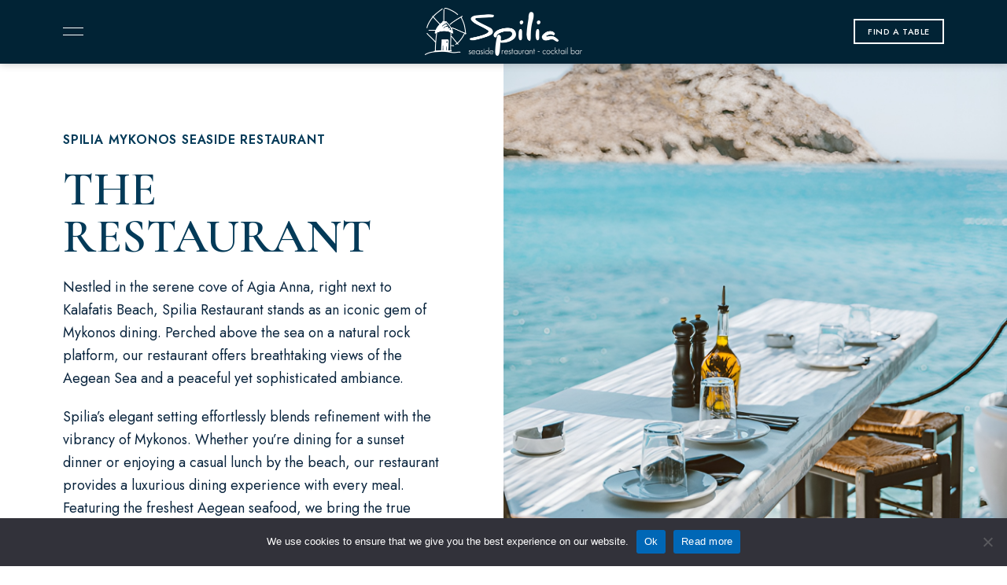

--- FILE ---
content_type: text/html; charset=UTF-8
request_url: https://spiliarestaurant.gr/the-restaurant/
body_size: 16352
content:
<!DOCTYPE html>
<html lang="en-US" class="no-js no-svg">
	<head>
		<meta charset="UTF-8">
		<meta name="viewport" content="width=device-width, initial-scale=1.0, viewport-fit=cover">
		<link rel="profile" href="//gmpg.org/xfn/11">
		<meta name='robots' content='index, follow, max-image-preview:large, max-snippet:-1, max-video-preview:-1' />
<!-- Google tag (gtag.js) Consent Mode dataLayer added by Site Kit -->
<script type="text/javascript" id="google_gtagjs-js-consent-mode-data-layer">
/* <![CDATA[ */
window.dataLayer = window.dataLayer || [];function gtag(){dataLayer.push(arguments);}
gtag('consent', 'default', {"ad_personalization":"granted","ad_storage":"granted","ad_user_data":"granted","analytics_storage":"granted","functionality_storage":"granted","security_storage":"granted","personalization_storage":"granted","region":["AT","BE","BG","CH","CY","CZ","DE","DK","EE","ES","FI","FR","GB","GR","HR","HU","IE","IS","IT","LI","LT","LU","LV","MT","NL","NO","PL","PT","RO","SE","SI","SK"],"wait_for_update":500});
window._googlesitekitConsentCategoryMap = {"statistics":["analytics_storage"],"marketing":["ad_storage","ad_user_data","ad_personalization"],"functional":["functionality_storage","security_storage"],"preferences":["personalization_storage"]};
window._googlesitekitConsents = {"ad_personalization":"granted","ad_storage":"granted","ad_user_data":"granted","analytics_storage":"granted","functionality_storage":"granted","security_storage":"granted","personalization_storage":"granted","region":["AT","BE","BG","CH","CY","CZ","DE","DK","EE","ES","FI","FR","GB","GR","HR","HU","IE","IS","IT","LI","LT","LU","LV","MT","NL","NO","PL","PT","RO","SE","SI","SK"],"wait_for_update":500};
/* ]]> */
</script>
<!-- End Google tag (gtag.js) Consent Mode dataLayer added by Site Kit -->

	<!-- This site is optimized with the Yoast SEO plugin v26.0 - https://yoast.com/wordpress/plugins/seo/ -->
	<title>Spilia Mykonos Restaurant | Fine Dining by the Sea at Agia Anna</title>
<link crossorigin data-rocket-preconnect href="https://fonts.googleapis.com" rel="preconnect">
<link crossorigin data-rocket-preconnect href="https://www.googletagmanager.com" rel="preconnect">
<link crossorigin data-rocket-preconnect href="" rel="preconnect">
<link data-rocket-preload as="style" href="https://fonts.googleapis.com/css?family=Cormorant%20Garamond%3A100italic%2C200italic%2C300italic%2C400italic%2C500italic%2C600italic%2C700italic%2C800italic%2C100%2C200%2C300%2C400%2C500%2C600%2C700%2C800%7CJost%3A400%2C100italic%2C200italic%2C300italic%2C400italic%2C500italic%2C600italic%2C700italic%2C800italic%2C100%2C200%2C300%2C500%2C600%2C700%2C800&#038;display=swap" rel="preload">
<link href="https://fonts.googleapis.com/css?family=Cormorant%20Garamond%3A100italic%2C200italic%2C300italic%2C400italic%2C500italic%2C600italic%2C700italic%2C800italic%2C100%2C200%2C300%2C400%2C500%2C600%2C700%2C800%7CJost%3A400%2C100italic%2C200italic%2C300italic%2C400italic%2C500italic%2C600italic%2C700italic%2C800italic%2C100%2C200%2C300%2C500%2C600%2C700%2C800&#038;display=swap" media="print" onload="this.media=&#039;all&#039;" rel="stylesheet">
<noscript><link rel="stylesheet" href="https://fonts.googleapis.com/css?family=Cormorant%20Garamond%3A100italic%2C200italic%2C300italic%2C400italic%2C500italic%2C600italic%2C700italic%2C800italic%2C100%2C200%2C300%2C400%2C500%2C600%2C700%2C800%7CJost%3A400%2C100italic%2C200italic%2C300italic%2C400italic%2C500italic%2C600italic%2C700italic%2C800italic%2C100%2C200%2C300%2C500%2C600%2C700%2C800&#038;display=swap"></noscript><link rel="preload" data-rocket-preload as="image" href="https://spiliarestaurant.gr/wp-content/uploads/2025/04/Spilia_9.jpg" fetchpriority="high">
	<meta name="description" content="Enjoy fresh seafood and luxury dining at Spilia Restaurant in Mykonos, set on a seaside rock in Agia Anna with stunning views of the Aegean." />
	<link rel="canonical" href="https://spiliarestaurant.gr/the-restaurant/" />
	<meta property="og:locale" content="en_US" />
	<meta property="og:type" content="article" />
	<meta property="og:title" content="Spilia Mykonos Restaurant | Fine Dining by the Sea at Agia Anna" />
	<meta property="og:description" content="Enjoy fresh seafood and luxury dining at Spilia Restaurant in Mykonos, set on a seaside rock in Agia Anna with stunning views of the Aegean." />
	<meta property="og:url" content="https://spiliarestaurant.gr/the-restaurant/" />
	<meta property="og:site_name" content="Spilia Restaurant in Mykonos Island" />
	<meta property="article:publisher" content="https://www.facebook.com/spilia.mykonos" />
	<meta property="article:modified_time" content="2025-04-08T11:43:10+00:00" />
	<meta property="og:image" content="https://spiliarestaurant.gr/wp-content/uploads/2025/04/spilia-main.jpg" />
	<meta property="og:image:width" content="1200" />
	<meta property="og:image:height" content="675" />
	<meta property="og:image:type" content="image/jpeg" />
	<meta name="twitter:card" content="summary_large_image" />
	<meta name="twitter:label1" content="Est. reading time" />
	<meta name="twitter:data1" content="1 minute" />
	<script type="application/ld+json" class="yoast-schema-graph">{"@context":"https://schema.org","@graph":[{"@type":"WebPage","@id":"https://spiliarestaurant.gr/the-restaurant/","url":"https://spiliarestaurant.gr/the-restaurant/","name":"Spilia Mykonos Restaurant | Fine Dining by the Sea at Agia Anna","isPartOf":{"@id":"https://spiliarestaurant.gr/#website"},"datePublished":"2025-04-03T12:25:44+00:00","dateModified":"2025-04-08T11:43:10+00:00","description":"Enjoy fresh seafood and luxury dining at Spilia Restaurant in Mykonos, set on a seaside rock in Agia Anna with stunning views of the Aegean.","breadcrumb":{"@id":"https://spiliarestaurant.gr/the-restaurant/#breadcrumb"},"inLanguage":"en-US","potentialAction":[{"@type":"ReadAction","target":["https://spiliarestaurant.gr/the-restaurant/"]}]},{"@type":"BreadcrumbList","@id":"https://spiliarestaurant.gr/the-restaurant/#breadcrumb","itemListElement":[{"@type":"ListItem","position":1,"name":"Home","item":"https://spiliarestaurant.gr/"},{"@type":"ListItem","position":2,"name":"The Restaurant"}]},{"@type":"WebSite","@id":"https://spiliarestaurant.gr/#website","url":"https://spiliarestaurant.gr/","name":"Spilia Mykonos","description":"","publisher":{"@id":"https://spiliarestaurant.gr/#organization"},"potentialAction":[{"@type":"SearchAction","target":{"@type":"EntryPoint","urlTemplate":"https://spiliarestaurant.gr/?s={search_term_string}"},"query-input":{"@type":"PropertyValueSpecification","valueRequired":true,"valueName":"search_term_string"}}],"inLanguage":"en-US"},{"@type":"Organization","@id":"https://spiliarestaurant.gr/#organization","name":"Spilia Mykonos","url":"https://spiliarestaurant.gr/","logo":{"@type":"ImageObject","inLanguage":"en-US","@id":"https://spiliarestaurant.gr/#/schema/logo/image/","url":"https://spiliarestaurant.gr/wp-content/uploads/2025/04/spilia-logo.jpg","contentUrl":"https://spiliarestaurant.gr/wp-content/uploads/2025/04/spilia-logo.jpg","width":696,"height":696,"caption":"Spilia Mykonos"},"image":{"@id":"https://spiliarestaurant.gr/#/schema/logo/image/"},"sameAs":["https://www.facebook.com/spilia.mykonos","https://www.instagram.com/spilia.mykonos/","https://www.tiktok.com/@spilia.mykonos"]}]}</script>
	<!-- / Yoast SEO plugin. -->


<link rel='dns-prefetch' href='//www.googletagmanager.com' />
<link rel='dns-prefetch' href='//fonts.googleapis.com' />
<link href='https://fonts.gstatic.com' crossorigin rel='preconnect' />
<link rel="alternate" type="application/rss+xml" title="Spilia Restaurant in Mykonos Island &raquo; Feed" href="https://spiliarestaurant.gr/feed/" />
<link rel="alternate" type="application/rss+xml" title="Spilia Restaurant in Mykonos Island &raquo; Comments Feed" href="https://spiliarestaurant.gr/comments/feed/" />
<link rel="alternate" title="oEmbed (JSON)" type="application/json+oembed" href="https://spiliarestaurant.gr/wp-json/oembed/1.0/embed?url=https%3A%2F%2Fspiliarestaurant.gr%2Fthe-restaurant%2F" />
<link rel="alternate" title="oEmbed (XML)" type="text/xml+oembed" href="https://spiliarestaurant.gr/wp-json/oembed/1.0/embed?url=https%3A%2F%2Fspiliarestaurant.gr%2Fthe-restaurant%2F&#038;format=xml" />
<style id='wp-img-auto-sizes-contain-inline-css' type='text/css'>
img:is([sizes=auto i],[sizes^="auto," i]){contain-intrinsic-size:3000px 1500px}
/*# sourceURL=wp-img-auto-sizes-contain-inline-css */
</style>

<link rel='stylesheet' id='slick-css' href='https://spiliarestaurant.gr/wp-content/themes/patiotime/assets/libs/slick/slick.min.css?ver=1.6.01' type='text/css' media='all' />
<link data-minify="1" rel='stylesheet' id='font-awesome-css' href='https://spiliarestaurant.gr/wp-content/cache/min/1/wp-content/themes/patiotime/assets/fonts/font-awesome/css/all.min.css?ver=1764774307' type='text/css' media='all' />
<link data-minify="1" rel='stylesheet' id='font-awesome6-css' href='https://spiliarestaurant.gr/wp-content/cache/min/1/wp-content/themes/patiotime/assets/fonts/font-awesome6/css/all.min.css?ver=1764774307' type='text/css' media='all' />
<link data-minify="1" rel='stylesheet' id='elegant-font-css' href='https://spiliarestaurant.gr/wp-content/cache/min/1/wp-content/themes/patiotime/assets/fonts/elegant-font/font.min.css?ver=1764774307' type='text/css' media='all' />
<link rel='stylesheet' id='wp-block-library-css' href='https://spiliarestaurant.gr/wp-includes/css/dist/block-library/style.min.css?ver=b742bf646aa0e38cc5c059f9c4ccb4dc' type='text/css' media='all' />
<style id='global-styles-inline-css' type='text/css'>
:root{--wp--preset--aspect-ratio--square: 1;--wp--preset--aspect-ratio--4-3: 4/3;--wp--preset--aspect-ratio--3-4: 3/4;--wp--preset--aspect-ratio--3-2: 3/2;--wp--preset--aspect-ratio--2-3: 2/3;--wp--preset--aspect-ratio--16-9: 16/9;--wp--preset--aspect-ratio--9-16: 9/16;--wp--preset--color--black: #000000;--wp--preset--color--cyan-bluish-gray: #abb8c3;--wp--preset--color--white: #ffffff;--wp--preset--color--pale-pink: #f78da7;--wp--preset--color--vivid-red: #cf2e2e;--wp--preset--color--luminous-vivid-orange: #ff6900;--wp--preset--color--luminous-vivid-amber: #fcb900;--wp--preset--color--light-green-cyan: #7bdcb5;--wp--preset--color--vivid-green-cyan: #00d084;--wp--preset--color--pale-cyan-blue: #8ed1fc;--wp--preset--color--vivid-cyan-blue: #0693e3;--wp--preset--color--vivid-purple: #9b51e0;--wp--preset--gradient--vivid-cyan-blue-to-vivid-purple: linear-gradient(135deg,rgb(6,147,227) 0%,rgb(155,81,224) 100%);--wp--preset--gradient--light-green-cyan-to-vivid-green-cyan: linear-gradient(135deg,rgb(122,220,180) 0%,rgb(0,208,130) 100%);--wp--preset--gradient--luminous-vivid-amber-to-luminous-vivid-orange: linear-gradient(135deg,rgb(252,185,0) 0%,rgb(255,105,0) 100%);--wp--preset--gradient--luminous-vivid-orange-to-vivid-red: linear-gradient(135deg,rgb(255,105,0) 0%,rgb(207,46,46) 100%);--wp--preset--gradient--very-light-gray-to-cyan-bluish-gray: linear-gradient(135deg,rgb(238,238,238) 0%,rgb(169,184,195) 100%);--wp--preset--gradient--cool-to-warm-spectrum: linear-gradient(135deg,rgb(74,234,220) 0%,rgb(151,120,209) 20%,rgb(207,42,186) 40%,rgb(238,44,130) 60%,rgb(251,105,98) 80%,rgb(254,248,76) 100%);--wp--preset--gradient--blush-light-purple: linear-gradient(135deg,rgb(255,206,236) 0%,rgb(152,150,240) 100%);--wp--preset--gradient--blush-bordeaux: linear-gradient(135deg,rgb(254,205,165) 0%,rgb(254,45,45) 50%,rgb(107,0,62) 100%);--wp--preset--gradient--luminous-dusk: linear-gradient(135deg,rgb(255,203,112) 0%,rgb(199,81,192) 50%,rgb(65,88,208) 100%);--wp--preset--gradient--pale-ocean: linear-gradient(135deg,rgb(255,245,203) 0%,rgb(182,227,212) 50%,rgb(51,167,181) 100%);--wp--preset--gradient--electric-grass: linear-gradient(135deg,rgb(202,248,128) 0%,rgb(113,206,126) 100%);--wp--preset--gradient--midnight: linear-gradient(135deg,rgb(2,3,129) 0%,rgb(40,116,252) 100%);--wp--preset--font-size--small: 13px;--wp--preset--font-size--medium: 20px;--wp--preset--font-size--large: 36px;--wp--preset--font-size--x-large: 42px;--wp--preset--spacing--20: 0.44rem;--wp--preset--spacing--30: 0.67rem;--wp--preset--spacing--40: 1rem;--wp--preset--spacing--50: 1.5rem;--wp--preset--spacing--60: 2.25rem;--wp--preset--spacing--70: 3.38rem;--wp--preset--spacing--80: 5.06rem;--wp--preset--shadow--natural: 6px 6px 9px rgba(0, 0, 0, 0.2);--wp--preset--shadow--deep: 12px 12px 50px rgba(0, 0, 0, 0.4);--wp--preset--shadow--sharp: 6px 6px 0px rgba(0, 0, 0, 0.2);--wp--preset--shadow--outlined: 6px 6px 0px -3px rgb(255, 255, 255), 6px 6px rgb(0, 0, 0);--wp--preset--shadow--crisp: 6px 6px 0px rgb(0, 0, 0);}:where(.is-layout-flex){gap: 0.5em;}:where(.is-layout-grid){gap: 0.5em;}body .is-layout-flex{display: flex;}.is-layout-flex{flex-wrap: wrap;align-items: center;}.is-layout-flex > :is(*, div){margin: 0;}body .is-layout-grid{display: grid;}.is-layout-grid > :is(*, div){margin: 0;}:where(.wp-block-columns.is-layout-flex){gap: 2em;}:where(.wp-block-columns.is-layout-grid){gap: 2em;}:where(.wp-block-post-template.is-layout-flex){gap: 1.25em;}:where(.wp-block-post-template.is-layout-grid){gap: 1.25em;}.has-black-color{color: var(--wp--preset--color--black) !important;}.has-cyan-bluish-gray-color{color: var(--wp--preset--color--cyan-bluish-gray) !important;}.has-white-color{color: var(--wp--preset--color--white) !important;}.has-pale-pink-color{color: var(--wp--preset--color--pale-pink) !important;}.has-vivid-red-color{color: var(--wp--preset--color--vivid-red) !important;}.has-luminous-vivid-orange-color{color: var(--wp--preset--color--luminous-vivid-orange) !important;}.has-luminous-vivid-amber-color{color: var(--wp--preset--color--luminous-vivid-amber) !important;}.has-light-green-cyan-color{color: var(--wp--preset--color--light-green-cyan) !important;}.has-vivid-green-cyan-color{color: var(--wp--preset--color--vivid-green-cyan) !important;}.has-pale-cyan-blue-color{color: var(--wp--preset--color--pale-cyan-blue) !important;}.has-vivid-cyan-blue-color{color: var(--wp--preset--color--vivid-cyan-blue) !important;}.has-vivid-purple-color{color: var(--wp--preset--color--vivid-purple) !important;}.has-black-background-color{background-color: var(--wp--preset--color--black) !important;}.has-cyan-bluish-gray-background-color{background-color: var(--wp--preset--color--cyan-bluish-gray) !important;}.has-white-background-color{background-color: var(--wp--preset--color--white) !important;}.has-pale-pink-background-color{background-color: var(--wp--preset--color--pale-pink) !important;}.has-vivid-red-background-color{background-color: var(--wp--preset--color--vivid-red) !important;}.has-luminous-vivid-orange-background-color{background-color: var(--wp--preset--color--luminous-vivid-orange) !important;}.has-luminous-vivid-amber-background-color{background-color: var(--wp--preset--color--luminous-vivid-amber) !important;}.has-light-green-cyan-background-color{background-color: var(--wp--preset--color--light-green-cyan) !important;}.has-vivid-green-cyan-background-color{background-color: var(--wp--preset--color--vivid-green-cyan) !important;}.has-pale-cyan-blue-background-color{background-color: var(--wp--preset--color--pale-cyan-blue) !important;}.has-vivid-cyan-blue-background-color{background-color: var(--wp--preset--color--vivid-cyan-blue) !important;}.has-vivid-purple-background-color{background-color: var(--wp--preset--color--vivid-purple) !important;}.has-black-border-color{border-color: var(--wp--preset--color--black) !important;}.has-cyan-bluish-gray-border-color{border-color: var(--wp--preset--color--cyan-bluish-gray) !important;}.has-white-border-color{border-color: var(--wp--preset--color--white) !important;}.has-pale-pink-border-color{border-color: var(--wp--preset--color--pale-pink) !important;}.has-vivid-red-border-color{border-color: var(--wp--preset--color--vivid-red) !important;}.has-luminous-vivid-orange-border-color{border-color: var(--wp--preset--color--luminous-vivid-orange) !important;}.has-luminous-vivid-amber-border-color{border-color: var(--wp--preset--color--luminous-vivid-amber) !important;}.has-light-green-cyan-border-color{border-color: var(--wp--preset--color--light-green-cyan) !important;}.has-vivid-green-cyan-border-color{border-color: var(--wp--preset--color--vivid-green-cyan) !important;}.has-pale-cyan-blue-border-color{border-color: var(--wp--preset--color--pale-cyan-blue) !important;}.has-vivid-cyan-blue-border-color{border-color: var(--wp--preset--color--vivid-cyan-blue) !important;}.has-vivid-purple-border-color{border-color: var(--wp--preset--color--vivid-purple) !important;}.has-vivid-cyan-blue-to-vivid-purple-gradient-background{background: var(--wp--preset--gradient--vivid-cyan-blue-to-vivid-purple) !important;}.has-light-green-cyan-to-vivid-green-cyan-gradient-background{background: var(--wp--preset--gradient--light-green-cyan-to-vivid-green-cyan) !important;}.has-luminous-vivid-amber-to-luminous-vivid-orange-gradient-background{background: var(--wp--preset--gradient--luminous-vivid-amber-to-luminous-vivid-orange) !important;}.has-luminous-vivid-orange-to-vivid-red-gradient-background{background: var(--wp--preset--gradient--luminous-vivid-orange-to-vivid-red) !important;}.has-very-light-gray-to-cyan-bluish-gray-gradient-background{background: var(--wp--preset--gradient--very-light-gray-to-cyan-bluish-gray) !important;}.has-cool-to-warm-spectrum-gradient-background{background: var(--wp--preset--gradient--cool-to-warm-spectrum) !important;}.has-blush-light-purple-gradient-background{background: var(--wp--preset--gradient--blush-light-purple) !important;}.has-blush-bordeaux-gradient-background{background: var(--wp--preset--gradient--blush-bordeaux) !important;}.has-luminous-dusk-gradient-background{background: var(--wp--preset--gradient--luminous-dusk) !important;}.has-pale-ocean-gradient-background{background: var(--wp--preset--gradient--pale-ocean) !important;}.has-electric-grass-gradient-background{background: var(--wp--preset--gradient--electric-grass) !important;}.has-midnight-gradient-background{background: var(--wp--preset--gradient--midnight) !important;}.has-small-font-size{font-size: var(--wp--preset--font-size--small) !important;}.has-medium-font-size{font-size: var(--wp--preset--font-size--medium) !important;}.has-large-font-size{font-size: var(--wp--preset--font-size--large) !important;}.has-x-large-font-size{font-size: var(--wp--preset--font-size--x-large) !important;}
/*# sourceURL=global-styles-inline-css */
</style>

<link rel='stylesheet' id='patiotime-theme-style-css' href='https://spiliarestaurant.gr/wp-content/themes/patiotime/assets/styles/front/main.min.css?ver=2025080302' type='text/css' media='all' />
<style id='classic-theme-styles-inline-css' type='text/css'>
/*! This file is auto-generated */
.wp-block-button__link{color:#fff;background-color:#32373c;border-radius:9999px;box-shadow:none;text-decoration:none;padding:calc(.667em + 2px) calc(1.333em + 2px);font-size:1.125em}.wp-block-file__button{background:#32373c;color:#fff;text-decoration:none}
/*# sourceURL=/wp-includes/css/classic-themes.min.css */
</style>
<link rel='stylesheet' id='cookie-notice-front-css' href='https://spiliarestaurant.gr/wp-content/plugins/cookie-notice/css/front.min.css?ver=2.5.7' type='text/css' media='all' />
<link rel='stylesheet' id='nbcpf-intlTelInput-style-css' href='https://spiliarestaurant.gr/wp-content/plugins/country-phone-field-contact-form-7/assets/css/intlTelInput.min.css?ver=b742bf646aa0e38cc5c059f9c4ccb4dc' type='text/css' media='all' />
<link rel='stylesheet' id='nbcpf-countryFlag-style-css' href='https://spiliarestaurant.gr/wp-content/plugins/country-phone-field-contact-form-7/assets/css/countrySelect.min.css?ver=b742bf646aa0e38cc5c059f9c4ccb4dc' type='text/css' media='all' />
<link rel='stylesheet' id='patiotime-child-theme-style-css' href='https://spiliarestaurant.gr/wp-content/themes/patiotime-child/style.css?ver=b742bf646aa0e38cc5c059f9c4ccb4dc' type='text/css' media='all' />
<style id='patiotime-child-theme-style-inline-css' type='text/css'>
:root { --primary-color: #dd5903; --primary-color-semi: rgba(221, 89, 3, 0.3); --secondary-color: #033a58; --light-text-color: #033a58; --light-content-color: #0a253e; --bt-text-transform: uppercase; }.patiotime-enable-onepage-menu-check .current-menu-item > a:before { display: none !important; } .sidemenu .container { background-color: #f8fcff; } .sidemenu .container { color: #0a253e; } .sidemenu.custom-width { max-width: 475px; }
/*# sourceURL=patiotime-child-theme-style-inline-css */
</style>
<link rel='stylesheet' id='elementor-frontend-css' href='https://spiliarestaurant.gr/wp-content/plugins/elementor/assets/css/frontend.min.css?ver=3.32.2' type='text/css' media='all' />
<link rel='stylesheet' id='elementor-post-9-css' href='https://spiliarestaurant.gr/wp-content/uploads/elementor/css/post-9.css?ver=1764774121' type='text/css' media='all' />
<link rel='stylesheet' id='widget-spacer-css' href='https://spiliarestaurant.gr/wp-content/plugins/elementor/assets/css/widget-spacer.min.css?ver=3.32.2' type='text/css' media='all' />
<link rel='stylesheet' id='e-animation-fadeInUp-css' href='https://spiliarestaurant.gr/wp-content/plugins/elementor/assets/lib/animations/styles/fadeInUp.min.css?ver=3.32.2' type='text/css' media='all' />
<link rel='stylesheet' id='elementor-post-1385-css' href='https://spiliarestaurant.gr/wp-content/uploads/elementor/css/post-1385.css?ver=1764775679' type='text/css' media='all' />
<link data-minify="1" rel='stylesheet' id='elementor-gf-local-roboto-css' href='https://spiliarestaurant.gr/wp-content/cache/min/1/wp-content/uploads/elementor/google-fonts/css/roboto.css?ver=1764774308' type='text/css' media='all' />
<link data-minify="1" rel='stylesheet' id='elementor-gf-local-robotoslab-css' href='https://spiliarestaurant.gr/wp-content/cache/min/1/wp-content/uploads/elementor/google-fonts/css/robotoslab.css?ver=1764774308' type='text/css' media='all' />
<script type="text/javascript" src="https://spiliarestaurant.gr/wp-content/themes/patiotime/assets/scripts/libs/modernizr.min.js?ver=3.3.1" id="modernizr-js"></script>
<script type="text/javascript" id="cookie-notice-front-js-before">
/* <![CDATA[ */
var cnArgs = {"ajaxUrl":"https:\/\/spiliarestaurant.gr\/wp-admin\/admin-ajax.php","nonce":"12acfd6146","hideEffect":"fade","position":"bottom","onScroll":false,"onScrollOffset":100,"onClick":false,"cookieName":"cookie_notice_accepted","cookieTime":2592000,"cookieTimeRejected":2592000,"globalCookie":false,"redirection":false,"cache":true,"revokeCookies":false,"revokeCookiesOpt":"automatic"};

//# sourceURL=cookie-notice-front-js-before
/* ]]> */
</script>
<script type="text/javascript" src="https://spiliarestaurant.gr/wp-content/plugins/cookie-notice/js/front.min.js?ver=2.5.7" id="cookie-notice-front-js"></script>
<script type="text/javascript" src="https://spiliarestaurant.gr/wp-includes/js/jquery/jquery.min.js?ver=3.7.1" id="jquery-core-js"></script>
<script type="text/javascript" src="https://spiliarestaurant.gr/wp-includes/js/jquery/jquery-migrate.min.js?ver=3.4.1" id="jquery-migrate-js"></script>

<!-- Google tag (gtag.js) snippet added by Site Kit -->
<!-- Google Analytics snippet added by Site Kit -->
<script type="text/javascript" src="https://www.googletagmanager.com/gtag/js?id=GT-P82LD54" id="google_gtagjs-js" async></script>
<script type="text/javascript" id="google_gtagjs-js-after">
/* <![CDATA[ */
window.dataLayer = window.dataLayer || [];function gtag(){dataLayer.push(arguments);}
gtag("set","linker",{"domains":["spiliarestaurant.gr"]});
gtag("js", new Date());
gtag("set", "developer_id.dZTNiMT", true);
gtag("config", "GT-P82LD54");
 window._googlesitekit = window._googlesitekit || {}; window._googlesitekit.throttledEvents = []; window._googlesitekit.gtagEvent = (name, data) => { var key = JSON.stringify( { name, data } ); if ( !! window._googlesitekit.throttledEvents[ key ] ) { return; } window._googlesitekit.throttledEvents[ key ] = true; setTimeout( () => { delete window._googlesitekit.throttledEvents[ key ]; }, 5 ); gtag( "event", name, { ...data, event_source: "site-kit" } ); }; 
//# sourceURL=google_gtagjs-js-after
/* ]]> */
</script>
<link rel="https://api.w.org/" href="https://spiliarestaurant.gr/wp-json/" /><link rel="alternate" title="JSON" type="application/json" href="https://spiliarestaurant.gr/wp-json/wp/v2/pages/1385" /><link rel="EditURI" type="application/rsd+xml" title="RSD" href="https://spiliarestaurant.gr/xmlrpc.php?rsd" />

<link rel='shortlink' href='https://spiliarestaurant.gr/?p=1385' />
<meta name="generator" content="Site Kit by Google 1.162.1" /><link rel="apple-touch-icon" sizes="57x57" href="/apple-icon-57x57.png">
<link rel="apple-touch-icon" sizes="60x60" href="/apple-icon-60x60.png">
<link rel="apple-touch-icon" sizes="72x72" href="/apple-icon-72x72.png">
<link rel="apple-touch-icon" sizes="76x76" href="/apple-icon-76x76.png">
<link rel="apple-touch-icon" sizes="114x114" href="/apple-icon-114x114.png">
<link rel="apple-touch-icon" sizes="120x120" href="/apple-icon-120x120.png">
<link rel="apple-touch-icon" sizes="144x144" href="/apple-icon-144x144.png">
<link rel="apple-touch-icon" sizes="152x152" href="/apple-icon-152x152.png">
<link rel="apple-touch-icon" sizes="180x180" href="/apple-icon-180x180.png">
<link rel="icon" type="image/png" sizes="192x192"  href="/android-icon-192x192.png">
<link rel="icon" type="image/png" sizes="32x32" href="/favicon-32x32.png">
<link rel="icon" type="image/png" sizes="96x96" href="/favicon-96x96.png">
<link rel="icon" type="image/png" sizes="16x16" href="/favicon-16x16.png">
<meta name="generator" content="Elementor 3.32.2; features: e_font_icon_svg, additional_custom_breakpoints; settings: css_print_method-external, google_font-enabled, font_display-swap">
			<style>
				.e-con.e-parent:nth-of-type(n+4):not(.e-lazyloaded):not(.e-no-lazyload),
				.e-con.e-parent:nth-of-type(n+4):not(.e-lazyloaded):not(.e-no-lazyload) * {
					background-image: none !important;
				}
				@media screen and (max-height: 1024px) {
					.e-con.e-parent:nth-of-type(n+3):not(.e-lazyloaded):not(.e-no-lazyload),
					.e-con.e-parent:nth-of-type(n+3):not(.e-lazyloaded):not(.e-no-lazyload) * {
						background-image: none !important;
					}
				}
				@media screen and (max-height: 640px) {
					.e-con.e-parent:nth-of-type(n+2):not(.e-lazyloaded):not(.e-no-lazyload),
					.e-con.e-parent:nth-of-type(n+2):not(.e-lazyloaded):not(.e-no-lazyload) * {
						background-image: none !important;
					}
				}
			</style>
					<style type="text/css" id="wp-custom-css">
			.wpcf7-acceptance .wpcf7-list-item {
	margin: 0;
}
@media screen and (min-width: 1025px) {
    h3.pt-title {
        font-size: 3.8rem;
    }
}
@media screen and (min-width: 1025px) {
    .page-title-section.page-title-default {
        padding: 40px 0;
    }
}
.page-title-section.page-title-default {
    padding: 40px 0;
}
.entry-content h1 {
    margin-bottom: 1px;
}		</style>
			<link rel='stylesheet' id='e-shapes-css' href='https://spiliarestaurant.gr/wp-content/plugins/elementor/assets/css/conditionals/shapes.min.css?ver=3.32.2' type='text/css' media='all' />
<link rel='stylesheet' id='justified-gallery-css' href='https://spiliarestaurant.gr/wp-content/themes/patiotime/assets/libs/justified-gallery/justifiedGallery.min.css?ver=3.6.3' type='text/css' media='all' />
<link data-minify="1" rel='stylesheet' id='swiper-css' href='https://spiliarestaurant.gr/wp-content/cache/min/1/wp-content/plugins/elementor/assets/lib/swiper/v8/css/swiper.min.css?ver=1764774308' type='text/css' media='all' />
<link data-minify="1" rel='stylesheet' id='jquery-ui-css' href='https://spiliarestaurant.gr/wp-content/cache/min/1/ui/1.13.1/themes/base/jquery-ui.css?ver=1764774308' type='text/css' media='all' />
<meta name="generator" content="WP Rocket 3.19.4" data-wpr-features="wpr_minify_js wpr_preconnect_external_domains wpr_oci wpr_minify_css wpr_desktop" /></head>

	<body class="wp-singular page-template page page-id-1385 wp-embed-responsive wp-theme-patiotime wp-child-theme-patiotime-child cookies-not-set elementor-default elementor-kit-9 elementor-page elementor-page-1385 page-template-template-wide-content page-template-template-wide-content-php pt-template-wide light-color site-layout-fullwidth pt-form-underline theme-patiotime">
				<div  id="page">
										<header id="masthead" class="site-header" data-sticky-status="scroll-up-enable" >			<link rel="stylesheet" id="elementor-post-299-css" href="https://spiliarestaurant.gr/wp-content/uploads/elementor/css/post-299.css?ver=1764774121" type="text/css" media="all">		<div  data-elementor-type="wp-post" data-elementor-id="299" class="elementor elementor-299">
						<section class="elementor-section elementor-top-section elementor-element elementor-element-6a86585b pt-section-content-fullwidth elementor-section-boxed elementor-section-height-default elementor-section-height-default" data-id="6a86585b" data-element_type="section" data-settings="{&quot;background_background&quot;:&quot;classic&quot;}">
						<div class="elementor-container elementor-column-gap-no">
					<div class="elementor-column elementor-col-16 elementor-top-column elementor-element elementor-element-51459ec2 dark-color" data-id="51459ec2" data-element_type="column">
			<div class="elementor-widget-wrap elementor-element-populated">
						<div class="elementor-element elementor-element-881fea4 elementor-widget__width-auto elementor-widget elementor-widget-pt_menu_toggle" data-id="881fea4" data-element_type="widget" data-widget_type="pt_menu_toggle.default">
				<div class="elementor-widget-container">
					        <button class="menu-toggle elementor-widget-menu-toggle">
			<span class="screen-reader-text">Menu</span>
			<span class="menu-toggle-icon"></span>
					</button>				</div>
				</div>
					</div>
		</div>
				<div class="elementor-column elementor-col-66 elementor-top-column elementor-element elementor-element-3ece401 dark-color" data-id="3ece401" data-element_type="column">
			<div class="elementor-widget-wrap elementor-element-populated">
						<div class="elementor-element elementor-element-e682211 elementor-align-center elementor-mobile-align-left elementor-widget elementor-widget-pt_logo" data-id="e682211" data-element_type="widget" data-widget_type="pt_logo.default">
				<div class="elementor-widget-container">
					                <a href="https://spiliarestaurant.gr/">                    <img width="400" height="121" src="https://spiliarestaurant.gr/wp-content/uploads/2022/04/SpiliaRestaurant_Mykonos_Logo_White_400.png" class="attachment-full size-full wp-image-1662" alt="" srcset="https://spiliarestaurant.gr/wp-content/uploads/2022/04/SpiliaRestaurant_Mykonos_Logo_White_400.png 400w, https://spiliarestaurant.gr/wp-content/uploads/2022/04/SpiliaRestaurant_Mykonos_Logo_White_400-300x91.png 300w, https://spiliarestaurant.gr/wp-content/uploads/2022/04/SpiliaRestaurant_Mykonos_Logo_White_400-370x112.png 370w, https://spiliarestaurant.gr/wp-content/uploads/2022/04/SpiliaRestaurant_Mykonos_Logo_White_400-255x77.png 255w" sizes="(max-width: 400px) 100vw, 400px" />                </a>				</div>
				</div>
					</div>
		</div>
				<div class="elementor-column elementor-col-16 elementor-top-column elementor-element elementor-element-40dfec8f dark-color elementor-hidden-mobile" data-id="40dfec8f" data-element_type="column">
			<div class="elementor-widget-wrap elementor-element-populated">
						<div class="elementor-element elementor-element-49ff43a5 elementor-widget__width-auto elementor-widget elementor-widget-pt_button" data-id="49ff43a5" data-element_type="widget" id="sr-trigger" data-widget_type="pt_button.default">
				<div class="elementor-widget-container">
					        <a href="https://www.sevenrooms.com/explore/spiliarestaurantvenue/reservations/create/search?date=2025-05-08" target="_blank" class="elementor-button-link button pt-btn-outline pt-btn-small" role="button">
            <span class="pt-btn-text">Find a Table</span>
        </a>				</div>
				</div>
					</div>
		</div>
					</div>
		</section>
				</div>
						</header>				<header  id="sticky-site-header" class="site-header custom-sticky-header hide">			<link rel="stylesheet" id="elementor-post-299-css" href="https://spiliarestaurant.gr/wp-content/uploads/elementor/css/post-299.css?ver=1764774121" type="text/css" media="all">		<div  data-elementor-type="wp-post" data-elementor-id="299" class="elementor elementor-299">
						<section class="elementor-section elementor-top-section elementor-element elementor-element-6a86585b pt-section-content-fullwidth elementor-section-boxed elementor-section-height-default elementor-section-height-default" data-id="6a86585b" data-element_type="section" data-settings="{&quot;background_background&quot;:&quot;classic&quot;}">
						<div class="elementor-container elementor-column-gap-no">
					<div class="elementor-column elementor-col-16 elementor-top-column elementor-element elementor-element-51459ec2 dark-color" data-id="51459ec2" data-element_type="column">
			<div class="elementor-widget-wrap elementor-element-populated">
						<div class="elementor-element elementor-element-881fea4 elementor-widget__width-auto elementor-widget elementor-widget-pt_menu_toggle" data-id="881fea4" data-element_type="widget" data-widget_type="pt_menu_toggle.default">
				<div class="elementor-widget-container">
					        <button class="menu-toggle elementor-widget-menu-toggle">
			<span class="screen-reader-text">Menu</span>
			<span class="menu-toggle-icon"></span>
					</button>				</div>
				</div>
					</div>
		</div>
				<div class="elementor-column elementor-col-66 elementor-top-column elementor-element elementor-element-3ece401 dark-color" data-id="3ece401" data-element_type="column">
			<div class="elementor-widget-wrap elementor-element-populated">
						<div class="elementor-element elementor-element-e682211 elementor-align-center elementor-mobile-align-left elementor-widget elementor-widget-pt_logo" data-id="e682211" data-element_type="widget" data-widget_type="pt_logo.default">
				<div class="elementor-widget-container">
					                <a href="https://spiliarestaurant.gr/">                    <img width="400" height="121" src="https://spiliarestaurant.gr/wp-content/uploads/2022/04/SpiliaRestaurant_Mykonos_Logo_White_400.png" class="attachment-full size-full wp-image-1662" alt="" srcset="https://spiliarestaurant.gr/wp-content/uploads/2022/04/SpiliaRestaurant_Mykonos_Logo_White_400.png 400w, https://spiliarestaurant.gr/wp-content/uploads/2022/04/SpiliaRestaurant_Mykonos_Logo_White_400-300x91.png 300w, https://spiliarestaurant.gr/wp-content/uploads/2022/04/SpiliaRestaurant_Mykonos_Logo_White_400-370x112.png 370w, https://spiliarestaurant.gr/wp-content/uploads/2022/04/SpiliaRestaurant_Mykonos_Logo_White_400-255x77.png 255w" sizes="(max-width: 400px) 100vw, 400px" />                </a>				</div>
				</div>
					</div>
		</div>
				<div class="elementor-column elementor-col-16 elementor-top-column elementor-element elementor-element-40dfec8f dark-color elementor-hidden-mobile" data-id="40dfec8f" data-element_type="column">
			<div class="elementor-widget-wrap elementor-element-populated">
						<div class="elementor-element elementor-element-49ff43a5 elementor-widget__width-auto elementor-widget elementor-widget-pt_button" data-id="49ff43a5" data-element_type="widget" id="sr-trigger" data-widget_type="pt_button.default">
				<div class="elementor-widget-container">
					        <a href="https://www.sevenrooms.com/explore/spiliarestaurantvenue/reservations/create/search?date=2025-05-08" target="_blank" class="elementor-button-link button pt-btn-outline pt-btn-small" role="button">
            <span class="pt-btn-text">Find a Table</span>
        </a>				</div>
				</div>
					</div>
		</div>
					</div>
		</section>
				</div>
						</header>			<div id="content"  class="site-content">
				
<div  class="main">
	<div  class="container">
		<div id="primary" class="primary content-area">
                                            <article class="post-1385 page type-page status-publish hentry">
    <div class="entry-content">		<div data-elementor-type="wp-page" data-elementor-id="1385" class="elementor elementor-1385">
						<section class="elementor-section elementor-top-section elementor-element elementor-element-bc11931 elementor-section-full_width elementor-section-height-min-height elementor-section-items-stretch elementor-reverse-mobile elementor-section-height-default" data-id="bc11931" data-element_type="section" data-settings="{&quot;background_background&quot;:&quot;classic&quot;}">
						<div class="elementor-container elementor-column-gap-no">
					<div class="elementor-column elementor-col-50 elementor-top-column elementor-element elementor-element-ad98aad" data-id="ad98aad" data-element_type="column">
			<div class="elementor-widget-wrap elementor-element-populated">
						<div class="elementor-element elementor-element-83ee590 elementor-widget elementor-widget-pt_title" data-id="83ee590" data-element_type="widget" data-widget_type="pt_title.default">
				<div class="elementor-widget-container">
					
        <div class="pt-title-wrap">	            <div class="pt-subtitle-wrap"><span class="pt-subtitle color-secondary">Spilia Mykonos Seaside Restaurant</span></div>	            <h3 class="pt-title">
	                The Restaurant	            </h3>	            <div class="pt-title-text">
	                <p>Nestled in the serene cove of Agia Anna, right next to Kalafatis Beach, Spilia Restaurant stands as an iconic gem of Mykonos dining. Perched above the sea on a natural rock platform, our restaurant offers breathtaking views of the Aegean Sea and a peaceful yet sophisticated ambiance.</p><p>Spilia’s elegant setting effortlessly blends refinement with the vibrancy of Mykonos. Whether you&#8217;re dining for a sunset dinner or enjoying a casual lunch by the beach, our restaurant provides a luxurious dining experience with every meal. Featuring the freshest Aegean seafood, we bring the true flavors of Mykonos to life, paired with exceptional service in a stunning waterfront location.</p>	            </div>        </div>				</div>
				</div>
					</div>
		</div>
				<div class="elementor-column elementor-col-50 elementor-top-column elementor-element elementor-element-13d06c0" data-id="13d06c0" data-element_type="column" data-settings="{&quot;background_background&quot;:&quot;classic&quot;}">
			<div class="elementor-widget-wrap elementor-element-populated">
						<div class="elementor-element elementor-element-284d073 elementor-widget elementor-widget-spacer" data-id="284d073" data-element_type="widget" data-widget_type="spacer.default">
				<div class="elementor-widget-container">
							<div class="elementor-spacer">
			<div class="elementor-spacer-inner"></div>
		</div>
						</div>
				</div>
					</div>
		</div>
					</div>
		</section>
				<section class="elementor-section elementor-top-section elementor-element elementor-element-e02338b elementor-section-full_width elementor-section-height-min-height elementor-section-items-stretch elementor-section-height-default" data-id="e02338b" data-element_type="section" data-settings="{&quot;background_background&quot;:&quot;classic&quot;}">
						<div class="elementor-container elementor-column-gap-no">
					<div class="elementor-column elementor-col-50 elementor-top-column elementor-element elementor-element-adbb78a" data-id="adbb78a" data-element_type="column" data-settings="{&quot;background_background&quot;:&quot;classic&quot;}">
			<div class="elementor-widget-wrap elementor-element-populated">
						<div class="elementor-element elementor-element-3b289ea elementor-widget elementor-widget-spacer" data-id="3b289ea" data-element_type="widget" data-widget_type="spacer.default">
				<div class="elementor-widget-container">
							<div class="elementor-spacer">
			<div class="elementor-spacer-inner"></div>
		</div>
						</div>
				</div>
					</div>
		</div>
				<div class="elementor-column elementor-col-50 elementor-top-column elementor-element elementor-element-1a1a0fa" data-id="1a1a0fa" data-element_type="column">
			<div class="elementor-widget-wrap elementor-element-populated">
						<div class="elementor-element elementor-element-3a96998 pt-animation-medium-offset elementor-invisible elementor-widget elementor-widget-pt_title" data-id="3a96998" data-element_type="widget" data-settings="{&quot;_animation&quot;:&quot;fadeInUp&quot;,&quot;_animation_delay&quot;:100}" data-widget_type="pt_title.default">
				<div class="elementor-widget-container">
					
        <div class="pt-title-wrap">	            <div class="pt-subtitle-wrap"><span class="pt-subtitle color-secondary">Fresh Seafood & Unforgettable Views</span></div>	            <h3 class="pt-title">
	                Seaside Indulgence	            </h3>	            <div class="pt-title-text">
	                <p>As you savor your meal, enjoy the unparalleled beauty of Agia Anna Beach and the magnificent Aegean sunset—an experience that will stay with you long after your visit.</p><p>At Spilia, we take pride in serving the finest local seafood, carefully selected to ensure an authentic Mediterranean feast. From freshly caught lobsters and oysters to delicately prepared sea urchins, every dish is crafted with passion and respect for Mykonian culinary traditions.</p><p>Spilia Restaurant is the perfect fusion of fine dining, fresh seafood, and spectacular scenery in Mykonos.</p>	            </div>                <div class="pt-title-btn">
                    <a class="button elementor-button-link pt-btn-color-secondary pt-btn-outline" role="button" href="https://spiliarestaurant.gr/wp-content/uploads/2025/04/Spilia_Menu_Web-Final.pdf">
                        <span class="pt-btn-text">View Full Menu</span>
                    </a>
                </div>
                    </div>				</div>
				</div>
					</div>
		</div>
					</div>
		</section>
				</div>
		    </div><!-- .post-entry -->
</article>                    </div>
			</div>
</div>

                            </div> <!-- end of #content -->
                <footer id="colophon" class="site-footer">
        					<div class="site-footer-main">
						<div  class="container">			<link rel="stylesheet" id="elementor-post-368-css" href="https://spiliarestaurant.gr/wp-content/uploads/elementor/css/post-368.css?ver=1764774121" type="text/css" media="all">		<div data-elementor-type="wp-post" data-elementor-id="368" class="elementor elementor-368">
						<section class="elementor-section elementor-top-section elementor-element elementor-element-d9a32dc pt-section-content-fullwidth elementor-section-boxed elementor-section-height-default elementor-section-height-default" data-id="d9a32dc" data-element_type="section" data-settings="{&quot;background_background&quot;:&quot;gradient&quot;}">
						<div class="elementor-container elementor-column-gap-no">
					<div class="elementor-column elementor-col-50 elementor-top-column elementor-element elementor-element-c36674f" data-id="c36674f" data-element_type="column">
			<div class="elementor-widget-wrap elementor-element-populated">
						<div class="elementor-element elementor-element-65f8e29 elementor-widget elementor-widget-pt_title" data-id="65f8e29" data-element_type="widget" data-widget_type="pt_title.default">
				<div class="elementor-widget-container">
					
        <div class="pt-title-wrap">	            <h6 class="pt-title">
	                Sign Up to Our Newsletter	            </h6>	            <div class="pt-title-text">
	                <p>Sign up to be the first to receive special news and event updates from us.</p>	            </div>        </div>				</div>
				</div>
					</div>
		</div>
				<div class="elementor-column elementor-col-50 elementor-top-column elementor-element elementor-element-80d9993" data-id="80d9993" data-element_type="column">
			<div class="elementor-widget-wrap elementor-element-populated">
						<div class="elementor-element elementor-element-d8778e8 elementor-widget elementor-widget-pt_signup" data-id="d8778e8" data-element_type="widget" data-widget_type="pt_signup.default">
				<div class="elementor-widget-container">
					<script>(function() {
	window.mc4wp = window.mc4wp || {
		listeners: [],
		forms: {
			on: function(evt, cb) {
				window.mc4wp.listeners.push(
					{
						event   : evt,
						callback: cb
					}
				);
			}
		}
	}
})();
</script><!-- Mailchimp for WordPress v4.10.7 - https://wordpress.org/plugins/mailchimp-for-wp/ --><form id="mc4wp-form-1" class="mc4wp-form pt-signup signup-style-1 mc4wp-form-1535" method="post" data-id="1535" data-name="Mailchimp Form" ><div class="mc4wp-form-fields"><div class="fields-container">
  <input type="email" id="email" name="EMAIL" placeholder="Your email address" required>
  <button type="submit">
    <span class="btn-text">Subscribe</span>
  </button>
</div>
<p>
  <label class="agree-to-terms text-small">
    <input name="AGREE_TO_TERMS" type="checkbox" value="1" required="" data-gtm-form-interact-field-id="0">
    I agree to the <a href="https://spiliarestaurant.gr/privacy-policy/" target="_blank" rel="noopener noreferrer">Privacy Policy</a>
  </label>
</p></div><label style="display: none !important;">Leave this field empty if you're human: <input type="text" name="_mc4wp_honeypot" value="" tabindex="-1" autocomplete="off" /></label><input type="hidden" name="_mc4wp_timestamp" value="1768593740" /><input type="hidden" name="_mc4wp_form_id" value="1535" /><input type="hidden" name="_mc4wp_form_element_id" value="mc4wp-form-1" /><div class="mc4wp-response"></div></form><!-- / Mailchimp for WordPress Plugin -->				</div>
				</div>
					</div>
		</div>
					</div>
		</section>
				<section class="elementor-section elementor-top-section elementor-element elementor-element-dd40045 elementor-section-full_width elementor-section-height-default elementor-section-height-default" data-id="dd40045" data-element_type="section" data-settings="{&quot;background_background&quot;:&quot;classic&quot;,&quot;shape_divider_top&quot;:&quot;mountains&quot;}">
							<div class="elementor-background-overlay"></div>
						<div class="elementor-shape elementor-shape-top" aria-hidden="true" data-negative="false">
			<svg xmlns="http://www.w3.org/2000/svg" viewBox="0 0 1000 100" preserveAspectRatio="none">
	<path class="elementor-shape-fill" opacity="0.33" d="M473,67.3c-203.9,88.3-263.1-34-320.3,0C66,119.1,0,59.7,0,59.7V0h1000v59.7 c0,0-62.1,26.1-94.9,29.3c-32.8,3.3-62.8-12.3-75.8-22.1C806,49.6,745.3,8.7,694.9,4.7S492.4,59,473,67.3z"/>
	<path class="elementor-shape-fill" opacity="0.66" d="M734,67.3c-45.5,0-77.2-23.2-129.1-39.1c-28.6-8.7-150.3-10.1-254,39.1 s-91.7-34.4-149.2,0C115.7,118.3,0,39.8,0,39.8V0h1000v36.5c0,0-28.2-18.5-92.1-18.5C810.2,18.1,775.7,67.3,734,67.3z"/>
	<path class="elementor-shape-fill" d="M766.1,28.9c-200-57.5-266,65.5-395.1,19.5C242,1.8,242,5.4,184.8,20.6C128,35.8,132.3,44.9,89.9,52.5C28.6,63.7,0,0,0,0 h1000c0,0-9.9,40.9-83.6,48.1S829.6,47,766.1,28.9z"/>
</svg>		</div>
					<div class="elementor-container elementor-column-gap-no">
					<div class="elementor-column elementor-col-100 elementor-top-column elementor-element elementor-element-91486f4 dark-color" data-id="91486f4" data-element_type="column">
			<div class="elementor-widget-wrap elementor-element-populated">
						<section class="elementor-section elementor-inner-section elementor-element elementor-element-0985ce8 pt-section-content-fullwidth elementor-section-boxed elementor-section-height-default elementor-section-height-default" data-id="0985ce8" data-element_type="section">
						<div class="elementor-container elementor-column-gap-no">
					<div class="elementor-column elementor-col-25 elementor-inner-column elementor-element elementor-element-3d109b4" data-id="3d109b4" data-element_type="column">
			<div class="elementor-widget-wrap elementor-element-populated">
						<div class="elementor-element elementor-element-5201e6b elementor-widget elementor-widget-pt_logo" data-id="5201e6b" data-element_type="widget" data-widget_type="pt_logo.default">
				<div class="elementor-widget-container">
					                <a href="https://spiliarestaurant.gr/">                    <img width="255" height="77" src="https://spiliarestaurant.gr/wp-content/uploads/2022/04/SpiliaRestaurant_Mykonos_Logo_White-255x77.png" class="attachment-patiotime_255x9999 size-patiotime_255x9999 wp-image-1649" alt="" srcset="https://spiliarestaurant.gr/wp-content/uploads/2022/04/SpiliaRestaurant_Mykonos_Logo_White-255x77.png 255w, https://spiliarestaurant.gr/wp-content/uploads/2022/04/SpiliaRestaurant_Mykonos_Logo_White-300x91.png 300w, https://spiliarestaurant.gr/wp-content/uploads/2022/04/SpiliaRestaurant_Mykonos_Logo_White-768x233.png 768w, https://spiliarestaurant.gr/wp-content/uploads/2022/04/SpiliaRestaurant_Mykonos_Logo_White-780x237.png 780w, https://spiliarestaurant.gr/wp-content/uploads/2022/04/SpiliaRestaurant_Mykonos_Logo_White-600x182.png 600w, https://spiliarestaurant.gr/wp-content/uploads/2022/04/SpiliaRestaurant_Mykonos_Logo_White-550x167.png 550w, https://spiliarestaurant.gr/wp-content/uploads/2022/04/SpiliaRestaurant_Mykonos_Logo_White-370x112.png 370w, https://spiliarestaurant.gr/wp-content/uploads/2022/04/SpiliaRestaurant_Mykonos_Logo_White.png 864w" sizes="(max-width: 255px) 100vw, 255px" />                </a>				</div>
				</div>
				<div class="elementor-element elementor-element-d733d55 elementor-widget elementor-widget-text-editor" data-id="d733d55" data-element_type="widget" data-widget_type="text-editor.default">
				<div class="elementor-widget-container">
									We take pride in serving the freshest seafood, sourced daily from the crystal-clear waters of the Aegean. Freshness guides our kitchen, flavor defines our philosophy, and quality shapes every plate.								</div>
				</div>
				<div class="elementor-element elementor-element-7af969d elementor-widget elementor-widget-pt_social" data-id="7af969d" data-element_type="widget" data-widget_type="pt_social.default">
				<div class="elementor-widget-container">
					<nav id="7af969d-social-menu-container" class="social-navigation"><ul id="7af969d-social-menu" class="social-nav menu"><li class="menu-item menu-item-type-custom menu-item-object-custom menu-item-27"><a href="https://www.instagram.com/spilia.mykonos/">Instagram</a></li>
<li class="menu-item menu-item-type-custom menu-item-object-custom menu-item-24"><a href="https://www.facebook.com/spilia.mykonos">Facebook</a></li>
<li class="menu-item menu-item-type-custom menu-item-object-custom menu-item-1770"><a href="https://www.tiktok.com/@spilia.mykonos">Tiktok</a></li>
</ul></nav>				</div>
				</div>
					</div>
		</div>
				<div class="elementor-column elementor-col-25 elementor-inner-column elementor-element elementor-element-5cbc9de" data-id="5cbc9de" data-element_type="column">
			<div class="elementor-widget-wrap elementor-element-populated">
						<div class="elementor-element elementor-element-c48a7fc elementor-widget elementor-widget-pt_title" data-id="c48a7fc" data-element_type="widget" data-widget_type="pt_title.default">
				<div class="elementor-widget-container">
					
        <div class="pt-title-wrap">	            <div class="pt-subtitle-wrap"><span class="pt-subtitle color-white">Location</span></div>	            <div class="pt-title-text">
	                <p>Agia Anna Beach, Kalafatis<br />Ano Mera, 84600<br />Mykonos Island</p><p>T: <a href="tel:+302289071205">+30 22890 71205</a><br />M: <a href="tel:+306985675635">+30 69856 75635</a></p>	            </div>                <div class="pt-title-btn">
                    <a class="button elementor-button-link pt-btn-underline" role="button" href="https://maps.google.com/maps?ll=37.434653,25.419254&#038;z=17&#038;t=m&#038;hl=en-US&#038;gl=US&#038;mapclient=embed&#038;cid=3409527188691161230" target="_blank">
                        <span class="pt-btn-text">View On Map</span>
                    </a>
                </div>
                    </div>				</div>
				</div>
					</div>
		</div>
				<div class="elementor-column elementor-col-25 elementor-inner-column elementor-element elementor-element-6a324de" data-id="6a324de" data-element_type="column">
			<div class="elementor-widget-wrap elementor-element-populated">
						<div class="elementor-element elementor-element-b19d0e3 elementor-widget elementor-widget-pt_title" data-id="b19d0e3" data-element_type="widget" data-widget_type="pt_title.default">
				<div class="elementor-widget-container">
					
        <div class="pt-title-wrap">	            <div class="pt-subtitle-wrap"><span class="pt-subtitle color-white">Moments by the Sea</span></div>	            <div class="pt-title-text">
	                <a href="https://saintannarestaurant.gr/" target="_blank" rel="noopener"><img src="https://spiliarestaurant.gr/wp-content/uploads/2025/04/agia-anna-restaurant-w_214.png" /></a>	            </div>        </div>				</div>
				</div>
				<div class="elementor-element elementor-element-08a220a elementor-widget elementor-widget-pt_title" data-id="08a220a" data-element_type="widget" data-widget_type="pt_title.default">
				<div class="elementor-widget-container">
					
        <div class="pt-title-wrap">	            <div class="pt-subtitle-wrap"><span class="pt-subtitle color-white">Our Sister Property</span></div>	            <div class="pt-title-text">
	                <a href="https://hotelanastasiavillage.gr/" target="_blank" rel="noopener"><img src="https://spiliarestaurant.gr/wp-content/uploads/2025/04/logo-hotel-anastasia-214.png" /></a>	            </div>        </div>				</div>
				</div>
					</div>
		</div>
				<div class="elementor-column elementor-col-25 elementor-inner-column elementor-element elementor-element-46cc8f3" data-id="46cc8f3" data-element_type="column">
			<div class="elementor-widget-wrap elementor-element-populated">
						<div class="elementor-element elementor-element-c36a4e6 elementor-widget elementor-widget-pt_title" data-id="c36a4e6" data-element_type="widget" data-widget_type="pt_title.default">
				<div class="elementor-widget-container">
					
        <div class="pt-title-wrap">	            <div class="pt-subtitle-wrap"><span class="pt-subtitle color-white">Contact</span></div>        </div>				</div>
				</div>
				<div class="elementor-element elementor-element-79b833f elementor-align-justify elementor-widget elementor-widget-pt_button" data-id="79b833f" data-element_type="widget" data-widget_type="pt_button.default">
				<div class="elementor-widget-container">
					        <a href="mailto:info@spiliamykonos.com" class="elementor-button-link button pt-btn-outline" role="button">
            <span class="pt-btn-text">Email Us</span>
        </a>				</div>
				</div>
				<div class="elementor-element elementor-element-5e145bc elementor-align-justify elementor-widget elementor-widget-pt_button" data-id="5e145bc" data-element_type="widget" data-widget_type="pt_button.default">
				<div class="elementor-widget-container">
					        <a href="tel:+302289071205" class="elementor-button-link button pt-btn-outline" role="button">
            <span class="pt-btn-text">Phone: +30 22890 71205</span>
        </a>				</div>
				</div>
				<div class="elementor-element elementor-element-d1c847e elementor-align-justify elementor-widget elementor-widget-pt_button" data-id="d1c847e" data-element_type="widget" data-widget_type="pt_button.default">
				<div class="elementor-widget-container">
					        <a href="https://www.sevenrooms.com/explore/spiliarestaurantvenue/reservations/create/search/" target="_blank" class="elementor-button-link button" role="button">
            <span class="pt-btn-text">Make a Reservation</span>
        </a>				</div>
				</div>
					</div>
		</div>
					</div>
		</section>
				<section class="elementor-section elementor-inner-section elementor-element elementor-element-74cdabf pt-section-content-fullwidth elementor-reverse-tablet elementor-reverse-mobile elementor-section-boxed elementor-section-height-default elementor-section-height-default" data-id="74cdabf" data-element_type="section">
						<div class="elementor-container elementor-column-gap-no">
					<div class="elementor-column elementor-col-50 elementor-inner-column elementor-element elementor-element-f2eea6a" data-id="f2eea6a" data-element_type="column">
			<div class="elementor-widget-wrap elementor-element-populated">
						<div class="elementor-element elementor-element-5a766fb elementor-widget elementor-widget-text-editor" data-id="5a766fb" data-element_type="widget" data-widget_type="text-editor.default">
				<div class="elementor-widget-container">
									©2025 Spilia Sea Side Restaurant • Mykonos Island • Powered by <a title="Who is Who Group" href="http://whoiswhogroup.com">Who is Who Group</a>								</div>
				</div>
					</div>
		</div>
				<div class="elementor-column elementor-col-50 elementor-inner-column elementor-element elementor-element-b94765c" data-id="b94765c" data-element_type="column">
			<div class="elementor-widget-wrap elementor-element-populated">
						<div class="elementor-element elementor-element-e069915 elementor-widget elementor-widget-pt_menu" data-id="e069915" data-element_type="widget" data-widget_type="pt_menu.default">
				<div class="elementor-widget-container">
					<nav class="pt-menu main-navigation not-mobile-menu dropdown-dark"><ul id="menu-e069915" class="menu primary-menu"><li id="menu-item-29" class="menu-item menu-item-type-post_type menu-item-object-page menu-item-29"><a href="https://spiliarestaurant.gr/about/"><span>About</span></a></li>
<li id="menu-item-1497" class="menu-item menu-item-type-custom menu-item-object-custom menu-item-1497"><a target="_blank" href="https://www.sevenrooms.com/explore/spiliarestaurantvenue/reservations/create/search/"><span>Reservation</span></a></li>
<li id="menu-item-1350" class="menu-item menu-item-type-post_type menu-item-object-page menu-item-privacy-policy menu-item-1350"><a rel="privacy-policy" href="https://spiliarestaurant.gr/privacy-policy/"><span>Privacy</span></a></li>
<li id="menu-item-1818" class="menu-item menu-item-type-post_type menu-item-object-page menu-item-1818"><a href="https://spiliarestaurant.gr/cookie-policy/"><span>Cookie Policy</span></a></li>
<li id="menu-item-1377" class="menu-item menu-item-type-post_type menu-item-object-page menu-item-1377"><a href="https://spiliarestaurant.gr/terms-of-use/"><span>Terms of Use</span></a></li>
</ul></nav>				</div>
				</div>
					</div>
		</div>
					</div>
		</section>
					</div>
		</div>
					</div>
		</section>
				</div>
		</div>
					</div>                    </footer>                    </div> <!-- end of #page -->
        				<div  class="sidemenu sidemenu-custom slide-from-left custom-width">					<div class="container">						<div  class="sidemenu-header">
			                <span class="close-button">Close</span>
			            </div>
						<div  class="sidemenu-content">			<link rel="stylesheet" id="elementor-post-443-css" href="https://spiliarestaurant.gr/wp-content/uploads/elementor/css/post-443.css?ver=1764774121" type="text/css" media="all">		<div data-elementor-type="wp-post" data-elementor-id="443" class="elementor elementor-443">
						<section class="elementor-section elementor-top-section elementor-element elementor-element-7bd1de9 elementor-section-boxed elementor-section-height-default elementor-section-height-default" data-id="7bd1de9" data-element_type="section">
						<div class="elementor-container elementor-column-gap-default">
					<div class="elementor-column elementor-col-100 elementor-top-column elementor-element elementor-element-9411d0e" data-id="9411d0e" data-element_type="column">
			<div class="elementor-widget-wrap elementor-element-populated">
						<div class="elementor-element elementor-element-0b8941c elementor-widget elementor-widget-pt_menu" data-id="0b8941c" data-element_type="widget" data-widget_type="pt_menu.default">
				<div class="elementor-widget-container">
					<nav class="pt-menu pt-menu-mobile"><ul id="menu-0b8941c" class="menu mobile-menu"><li id="menu-item-19" class="menu-item menu-item-type-post_type menu-item-object-page menu-item-home menu-item-19"><a href="https://spiliarestaurant.gr/"><span>Home</span></a></li>
<li id="menu-item-1411" class="menu-item menu-item-type-post_type menu-item-object-page current-menu-item page_item page-item-1385 current_page_item menu-item-1411"><a href="https://spiliarestaurant.gr/the-restaurant/" aria-current="page"><span>The Restaurant</span></a></li>
<li id="menu-item-22" class="menu-item menu-item-type-post_type menu-item-object-page menu-item-22"><a href="https://spiliarestaurant.gr/tasting-menu/"><span>The Menu</span></a></li>
<li id="menu-item-1414" class="menu-item menu-item-type-custom menu-item-object-custom menu-item-1414"><a target="_blank" href="https://www.sevenrooms.com/explore/spiliarestaurantvenue/reservations/create/search/"><span>Reservation</span></a></li>
<li id="menu-item-20" class="menu-item menu-item-type-post_type menu-item-object-page menu-item-20"><a href="https://spiliarestaurant.gr/about/"><span>About</span></a></li>
<li id="menu-item-1766" class="menu-item menu-item-type-post_type menu-item-object-page menu-item-1766"><a href="https://spiliarestaurant.gr/events/"><span>Events</span></a></li>
<li id="menu-item-21" class="menu-item menu-item-type-post_type menu-item-object-page menu-item-21"><a href="https://spiliarestaurant.gr/contact/"><span>Contact</span></a></li>
</ul></nav>				</div>
				</div>
				<div class="elementor-element elementor-element-382a5c1 elementor-widget elementor-widget-pt_button" data-id="382a5c1" data-element_type="widget" data-widget_type="pt_button.default">
				<div class="elementor-widget-container">
					        <a href="https://www.sevenrooms.com/explore/spiliarestaurantvenue/reservations/create/search?date=2025-05-08" class="elementor-button-link button pt-btn-outline pt-btn-color-primary" role="button">
            <span class="pt-btn-text">Make a Reservation</span>
        </a>				</div>
				</div>
				<div class="elementor-element elementor-element-1c25d86 elementor-widget elementor-widget-pt_social" data-id="1c25d86" data-element_type="widget" data-widget_type="pt_social.default">
				<div class="elementor-widget-container">
					<nav id="1c25d86-social-menu-container" class="social-navigation"><ul id="1c25d86-social-menu" class="social-nav menu"><li class="menu-item menu-item-type-custom menu-item-object-custom menu-item-27"><a href="https://www.instagram.com/spilia.mykonos/">Instagram</a></li>
<li class="menu-item menu-item-type-custom menu-item-object-custom menu-item-24"><a href="https://www.facebook.com/spilia.mykonos">Facebook</a></li>
<li class="menu-item menu-item-type-custom menu-item-object-custom menu-item-1770"><a href="https://www.tiktok.com/@spilia.mykonos">Tiktok</a></li>
</ul></nav>				</div>
				</div>
					</div>
		</div>
					</div>
		</section>
				<section class="elementor-section elementor-top-section elementor-element elementor-element-6f779e5 elementor-section-boxed elementor-section-height-default elementor-section-height-default" data-id="6f779e5" data-element_type="section">
						<div class="elementor-container elementor-column-gap-default">
					<div class="elementor-column elementor-col-100 elementor-top-column elementor-element elementor-element-c90d99b" data-id="c90d99b" data-element_type="column">
			<div class="elementor-widget-wrap elementor-element-populated">
						<div class="elementor-element elementor-element-3c27757 elementor-widget elementor-widget-pt_info" data-id="3c27757" data-element_type="widget" data-widget_type="pt_info.default">
				<div class="elementor-widget-container">
						            <div class="pt-info pt-address">
	                <a href="https://maps.google.com/maps?ll=37.434653,25.419254&amp;z=17&amp;t=m&amp;hl=en-US&amp;gl=US&amp;mapclient=embed&amp;cid=3409527188691161230">	                    <i class="fas fa-map-marker-alt"></i> Agia Anna Beach, Kalafatis, 84600 Mykonos Island	                </a>	            </div>				</div>
				</div>
				<div class="elementor-element elementor-element-49cb830 elementor-widget elementor-widget-pt_info" data-id="49cb830" data-element_type="widget" data-widget_type="pt_info.default">
				<div class="elementor-widget-container">
						            <div class="pt-info pt-tel">
	                <a href="tel:+30 22890 71205">	                    <i class="fas fa-phone"></i> +30 22890 71205	                </a>	            </div>				</div>
				</div>
				<div class="elementor-element elementor-element-731bd9a elementor-widget elementor-widget-pt_info" data-id="731bd9a" data-element_type="widget" data-widget_type="pt_info.default">
				<div class="elementor-widget-container">
						            <div class="pt-info pt-email">
	                <a href="mailto:info@spiliamykonos.com">	                    <i class="far fa-envelope"></i> info@spiliamykonos.com	                </a>	            </div>				</div>
				</div>
					</div>
		</div>
					</div>
		</section>
				</div>
		</div>
					</div>
				</div>    <a href="#" class="to-top"></a><div  class="search-screen">
	<div class="container">
		<span class="close-button">Close</span>
		<div  class="search-wrapper">
			<div class="search">
    <form class="search-form" role="search" method="get" action="https://spiliarestaurant.gr/">
        <label>
            <span class="screen-reader-text">Search for:</span>
            <input type="search" class="search-field" placeholder="Enter a keyword to search" autocomplete="off" name="s">
        </label>
        <button type="submit" class="search-submit"><span class="screen-reader-text">Search</span></button>
    </form>
</div>
		</div>
	</div>
</div>
        <script type="speculationrules">
{"prefetch":[{"source":"document","where":{"and":[{"href_matches":"/*"},{"not":{"href_matches":["/wp-*.php","/wp-admin/*","/wp-content/uploads/*","/wp-content/*","/wp-content/plugins/*","/wp-content/themes/patiotime-child/*","/wp-content/themes/patiotime/*","/*\\?(.+)"]}},{"not":{"selector_matches":"a[rel~=\"nofollow\"]"}},{"not":{"selector_matches":".no-prefetch, .no-prefetch a"}}]},"eagerness":"conservative"}]}
</script>
<script>(function() {function maybePrefixUrlField () {
  const value = this.value.trim()
  if (value !== '' && value.indexOf('http') !== 0) {
    this.value = 'http://' + value
  }
}

const urlFields = document.querySelectorAll('.mc4wp-form input[type="url"]')
for (let j = 0; j < urlFields.length; j++) {
  urlFields[j].addEventListener('blur', maybePrefixUrlField)
}
})();</script>			<script>
				const lazyloadRunObserver = () => {
					const lazyloadBackgrounds = document.querySelectorAll( `.e-con.e-parent:not(.e-lazyloaded)` );
					const lazyloadBackgroundObserver = new IntersectionObserver( ( entries ) => {
						entries.forEach( ( entry ) => {
							if ( entry.isIntersecting ) {
								let lazyloadBackground = entry.target;
								if( lazyloadBackground ) {
									lazyloadBackground.classList.add( 'e-lazyloaded' );
								}
								lazyloadBackgroundObserver.unobserve( entry.target );
							}
						});
					}, { rootMargin: '200px 0px 200px 0px' } );
					lazyloadBackgrounds.forEach( ( lazyloadBackground ) => {
						lazyloadBackgroundObserver.observe( lazyloadBackground );
					} );
				};
				const events = [
					'DOMContentLoaded',
					'elementor/lazyload/observe',
				];
				events.forEach( ( event ) => {
					document.addEventListener( event, lazyloadRunObserver );
				} );
			</script>
			<script type="text/javascript" id="patiotime-helper-js-extra">
/* <![CDATA[ */
var patiotimeHelper = {"siteURL":"https://spiliarestaurant.gr/"};
//# sourceURL=patiotime-helper-js-extra
/* ]]> */
</script>
<script type="text/javascript" src="https://spiliarestaurant.gr/wp-content/themes/patiotime/assets/scripts/front/helper.min.js?ver=2025080302" id="patiotime-helper-js"></script>
<script type="text/javascript" src="https://spiliarestaurant.gr/wp-content/themes/patiotime/assets/libs/slick/slick.min.js?ver=1.6.1" id="slick-js"></script>
<script type="text/javascript" src="https://spiliarestaurant.gr/wp-content/themes/patiotime/assets/scripts/front/animations.min.js?ver=2025080302" id="patiotime-animations-js"></script>
<script type="text/javascript" id="loftocean-video-player-js-extra">
/* <![CDATA[ */
var loftoceanFullscreenVideos = {"videos":[],"wrapClass":"loftocean-media-wrapper loftocean-media-fullscreen-playing"};
//# sourceURL=loftocean-video-player-js-extra
/* ]]> */
</script>
<script type="text/javascript" src="https://spiliarestaurant.gr/wp-content/plugins/patiotime-core/assets/scripts/front/video-player.min.js?ver=2025080302" id="loftocean-video-player-js"></script>
<script type="text/javascript" src="https://spiliarestaurant.gr/wp-content/themes/patiotime/assets/scripts/front/sticky-site-header.min.js?ver=2025080302" id="patiotime-sticky-site-header-js"></script>
<script type="text/javascript" src="https://spiliarestaurant.gr/wp-content/themes/patiotime/assets/libs/justified-gallery/jquery.justifiedGallery.min.js?ver=3.6.5" id="justified-gallery-js"></script>
<script type="text/javascript" src="https://spiliarestaurant.gr/wp-content/themes/patiotime/assets/scripts/libs/jquery.fitvids.min.js?ver=1.1" id="jquery-fitvids-js"></script>
<script type="text/javascript" id="patiotime-theme-script-js-extra">
/* <![CDATA[ */
var patiotime = {"errorText":{"noMediaFound":"No image found"},"woocommerceProductFilterAjaxEnabled":"","onepagemenus":""};
//# sourceURL=patiotime-theme-script-js-extra
/* ]]> */
</script>
<script type="text/javascript" src="https://spiliarestaurant.gr/wp-content/themes/patiotime/assets/scripts/front/main.min.js?ver=2025080302" id="patiotime-theme-script-js"></script>
<script type="text/javascript" id="wp-api-request-js-extra">
/* <![CDATA[ */
var wpApiSettings = {"root":"https://spiliarestaurant.gr/wp-json/","nonce":"b766971848","versionString":"wp/v2/"};
//# sourceURL=wp-api-request-js-extra
/* ]]> */
</script>
<script type="text/javascript" src="https://spiliarestaurant.gr/wp-includes/js/api-request.min.js?ver=b742bf646aa0e38cc5c059f9c4ccb4dc" id="wp-api-request-js"></script>
<script type="text/javascript" id="patiotime-ajax-navigation-js-extra">
/* <![CDATA[ */
var patiotimeAjaxNavigation = {"noMoreText":"No More Posts","data":{"query":{"page":"","pagename":"the-restaurant","paged":2,"ignore_sticky_posts":true,"post_status":"publish"},"settings":{"archive_page":"","page_layout":"","layout":"list","columns":false,"post_meta":["excerpt","read_more_btn","author","date"]},"nonce":"ff43f59f5d"}};
//# sourceURL=patiotime-ajax-navigation-js-extra
/* ]]> */
</script>
<script type="text/javascript" src="https://spiliarestaurant.gr/wp-content/themes/patiotime/assets/scripts/front/ajax-navigation.min.js?ver=2025080302" id="patiotime-ajax-navigation-js"></script>
<script type="text/javascript" src="https://spiliarestaurant.gr/wp-content/plugins/country-phone-field-contact-form-7/assets/js/intlTelInput.min.js?ver=b742bf646aa0e38cc5c059f9c4ccb4dc" id="nbcpf-intlTelInput-script-js"></script>
<script type="text/javascript" id="nbcpf-countryFlag-script-js-extra">
/* <![CDATA[ */
var nbcpf = {"ajaxurl":"https://spiliarestaurant.gr/wp-admin/admin-ajax.php"};
//# sourceURL=nbcpf-countryFlag-script-js-extra
/* ]]> */
</script>
<script type="text/javascript" src="https://spiliarestaurant.gr/wp-content/plugins/country-phone-field-contact-form-7/assets/js/countrySelect.min.js?ver=b742bf646aa0e38cc5c059f9c4ccb4dc" id="nbcpf-countryFlag-script-js"></script>
<script type="text/javascript" id="nbcpf-countryFlag-script-js-after">
/* <![CDATA[ */
		(function($) {
			$(function() {
				$(".wpcf7-countrytext").countrySelect({
					
				});
				$(".wpcf7-phonetext").intlTelInput({
					autoHideDialCode: true,
					autoPlaceholder: true,
					nationalMode: false,
					separateDialCode: true,
					hiddenInput: "full_number",
						
				});

				$(".wpcf7-phonetext").each(function () {
					var hiddenInput = $(this).attr('name');
					//console.log(hiddenInput);
					var dial_code = $(this).siblings(".flag-container").find(".selected-flag .selected-dial-code").text();
					$("input[name="+hiddenInput+"-country-code]").val(dial_code);
				});
				
				$(".wpcf7-phonetext").on("countrychange", function() {
					// do something with iti.getSelectedCountryData()
					//console.log(this.value);
					var hiddenInput = $(this).attr("name");
					var dial_code = $(this).siblings(".flag-container").find(".selected-flag .selected-dial-code").text();
					$("input[name="+hiddenInput+"-country-code]").val(dial_code);
					
				});
					
					var isMobile = /Android.+Mobile|webOS|iPhone|iPod|BlackBerry|IEMobile|Opera Mini/i.test(navigator.userAgent);
					$(".wpcf7-phonetext").on("keyup", function() {
						var dial_code = $(this).siblings(".flag-container").find(".selected-flag .selected-dial-code").text();
						
						var value   = $(this).val();
						if(value == "+")
							$(this).val("");
						else if(value.indexOf("+") == "-1")
							$(this).val(dial_code + value);
						else if(value.indexOf("+") > 0)
							$(this).val(dial_code + value.substring(dial_code.length));
					});$(".wpcf7-countrytext").on("keyup", function() {
					var country_name = $(this).siblings(".flag-dropdown").find(".country-list li.active span.country-name").text();
					if(country_name == "")
					var country_name = $(this).siblings(".flag-dropdown").find(".country-list li.highlight span.country-name").text();
					
					var value   = $(this).val();
					//console.log(country_name, value);
					$(this).val(country_name + value.substring(country_name.length));
				});
				
			});
		})(jQuery);
//# sourceURL=nbcpf-countryFlag-script-js-after
/* ]]> */
</script>
<script type="text/javascript" id="loftocean-front-media-js-extra">
/* <![CDATA[ */
var loftoceanImageLoad = {"lazyLoadEnabled":""};
//# sourceURL=loftocean-front-media-js-extra
/* ]]> */
</script>
<script type="text/javascript" src="https://spiliarestaurant.gr/wp-content/plugins/patiotime-core/assets/scripts/front/front-media.min.js?ver=2025080302" id="loftocean-front-media-js"></script>
<script type="text/javascript" src="https://spiliarestaurant.gr/wp-includes/js/underscore.min.js?ver=1.13.7" id="underscore-js"></script>
<script type="text/javascript" src="https://spiliarestaurant.gr/wp-includes/js/backbone.min.js?ver=1.6.0" id="backbone-js"></script>
<script type="text/javascript" src="https://spiliarestaurant.gr/wp-includes/js/wp-api.min.js?ver=b742bf646aa0e38cc5c059f9c4ccb4dc" id="wp-api-js"></script>
<script type="text/javascript" id="loftocean-post-metas-js-extra">
/* <![CDATA[ */
var loftoceanSocialAjax = {"url":"https://spiliarestaurant.gr/wp-admin/admin-ajax.php","like":{"action":"loftocean_post_like"},"social":{"action":"loftocean_social_counter"},"loadPostMetasDynamically":"","currentPostID":""};
//# sourceURL=loftocean-post-metas-js-extra
/* ]]> */
</script>
<script type="text/javascript" src="https://spiliarestaurant.gr/wp-content/plugins/patiotime-core/assets/scripts/front/post-metas.min.js?ver=2025080302" id="loftocean-post-metas-js"></script>
<script type="text/javascript" src="https://spiliarestaurant.gr/wp-content/plugins/google-site-kit/dist/assets/js/googlesitekit-consent-mode-cde2bfef8cefa5cc0c87.js" id="googlesitekit-consent-mode-js"></script>
<script type="text/javascript" src="https://spiliarestaurant.gr/wp-content/plugins/elementor/assets/js/webpack.runtime.min.js?ver=3.32.2" id="elementor-webpack-runtime-js"></script>
<script type="text/javascript" src="https://spiliarestaurant.gr/wp-content/plugins/elementor/assets/js/frontend-modules.min.js?ver=3.32.2" id="elementor-frontend-modules-js"></script>
<script type="text/javascript" src="https://spiliarestaurant.gr/wp-includes/js/jquery/ui/core.min.js?ver=1.13.3" id="jquery-ui-core-js"></script>
<script type="text/javascript" id="elementor-frontend-js-before">
/* <![CDATA[ */
var elementorFrontendConfig = {"environmentMode":{"edit":false,"wpPreview":false,"isScriptDebug":false},"i18n":{"shareOnFacebook":"Share on Facebook","shareOnTwitter":"Share on Twitter","pinIt":"Pin it","download":"Download","downloadImage":"Download image","fullscreen":"Fullscreen","zoom":"Zoom","share":"Share","playVideo":"Play Video","previous":"Previous","next":"Next","close":"Close","a11yCarouselPrevSlideMessage":"Previous slide","a11yCarouselNextSlideMessage":"Next slide","a11yCarouselFirstSlideMessage":"This is the first slide","a11yCarouselLastSlideMessage":"This is the last slide","a11yCarouselPaginationBulletMessage":"Go to slide"},"is_rtl":false,"breakpoints":{"xs":0,"sm":480,"md":768,"lg":1025,"xl":1440,"xxl":1600},"responsive":{"breakpoints":{"mobile":{"label":"Mobile Portrait","value":767,"default_value":767,"direction":"max","is_enabled":true},"mobile_extra":{"label":"Mobile Landscape","value":880,"default_value":880,"direction":"max","is_enabled":false},"tablet":{"label":"Tablet Portrait","value":1024,"default_value":1024,"direction":"max","is_enabled":true},"tablet_extra":{"label":"Tablet Landscape","value":1200,"default_value":1200,"direction":"max","is_enabled":false},"laptop":{"label":"Laptop","value":1366,"default_value":1366,"direction":"max","is_enabled":false},"widescreen":{"label":"Widescreen","value":2400,"default_value":2400,"direction":"min","is_enabled":false}},"hasCustomBreakpoints":false},"version":"3.32.2","is_static":false,"experimentalFeatures":{"e_font_icon_svg":true,"additional_custom_breakpoints":true,"container":true,"nested-elements":true,"home_screen":true,"global_classes_should_enforce_capabilities":true,"e_variables":true,"cloud-library":true,"e_opt_in_v4_page":true,"import-export-customization":true},"urls":{"assets":"https:\/\/spiliarestaurant.gr\/wp-content\/plugins\/elementor\/assets\/","ajaxurl":"https:\/\/spiliarestaurant.gr\/wp-admin\/admin-ajax.php","uploadUrl":"https:\/\/spiliarestaurant.gr\/wp-content\/uploads"},"nonces":{"floatingButtonsClickTracking":"d9c14b7f6d"},"swiperClass":"swiper","settings":{"page":[],"editorPreferences":[]},"kit":{"active_breakpoints":["viewport_mobile","viewport_tablet"],"global_image_lightbox":"yes","lightbox_enable_counter":"yes","lightbox_enable_fullscreen":"yes","lightbox_enable_zoom":"yes","lightbox_enable_share":"yes","lightbox_title_src":"title","lightbox_description_src":"description"},"post":{"id":1385,"title":"Spilia%20Mykonos%20Restaurant%20%7C%20Fine%20Dining%20by%20the%20Sea%20at%20Agia%20Anna","excerpt":"","featuredImage":false}};
//# sourceURL=elementor-frontend-js-before
/* ]]> */
</script>
<script type="text/javascript" src="https://spiliarestaurant.gr/wp-content/plugins/elementor/assets/js/frontend.min.js?ver=3.32.2" id="elementor-frontend-js"></script>
<script type="text/javascript" src="https://spiliarestaurant.gr/wp-content/plugins/patiotime-core/assets/scripts/front/facebook-jssdk.min.js?ver=2025080302" id="loftocean-facebook-js"></script>
<script type="text/javascript" src="https://spiliarestaurant.gr/wp-content/plugins/google-site-kit/dist/assets/js/googlesitekit-events-provider-contact-form-7-10f93ca20bbdedf1f7dd.js" id="googlesitekit-events-provider-contact-form-7-js" defer></script>
<script data-minify="1" type="text/javascript" defer src="https://spiliarestaurant.gr/wp-content/cache/min/1/wp-content/plugins/mailchimp-for-wp/assets/js/forms.js?ver=1758904321" id="mc4wp-forms-api-js"></script>
<script type="text/javascript" src="https://spiliarestaurant.gr/wp-content/plugins/google-site-kit/dist/assets/js/googlesitekit-events-provider-mailchimp-d6e564e62a8397ea53a8.js" id="googlesitekit-events-provider-mailchimp-js" defer></script>
<script type="text/javascript" id="wp-consent-api-js-extra">
/* <![CDATA[ */
var consent_api = {"consent_type":"","waitfor_consent_hook":"","cookie_expiration":"30","cookie_prefix":"wp_consent"};
//# sourceURL=wp-consent-api-js-extra
/* ]]> */
</script>
<script type="text/javascript" src="https://spiliarestaurant.gr/wp-content/plugins/wp-consent-api/assets/js/wp-consent-api.min.js?ver=1.0.8" id="wp-consent-api-js"></script>
<script type="text/javascript" src="https://spiliarestaurant.gr/wp-content/plugins/patiotime-core/assets/scripts/front/parallax-bundle.min.js?ver=2025080302" id="loftocean-parallax-bundle-js"></script>
<script type="text/javascript" src="https://spiliarestaurant.gr/wp-includes/js/jquery/ui/datepicker.min.js?ver=1.13.3" id="jquery-ui-datepicker-js"></script>
<script type="text/javascript" src="https://spiliarestaurant.gr/wp-content/plugins/patiotime-core/assets/scripts/jquery-ui/jquery-ui-i18n.min.js?ver=2025080302" id="loftocean-jquery-ui-i18n-js"></script>
<script type="text/javascript" id="loftocean-elementor-frontend-js-extra">
/* <![CDATA[ */
var loftoceanElementorFront = {"countDown":{"days":"Days","hours":"Hours","min":"Minutes","sec":"Seconds"}};
//# sourceURL=loftocean-elementor-frontend-js-extra
/* ]]> */
</script>
<script type="text/javascript" src="https://spiliarestaurant.gr/wp-content/plugins/patiotime-core/assets/scripts/front/elementor.min.js?ver=2025080302" id="loftocean-elementor-frontend-js"></script>

		<!-- Cookie Notice plugin v2.5.7 by Hu-manity.co https://hu-manity.co/ -->
		<div  id="cookie-notice" role="dialog" class="cookie-notice-hidden cookie-revoke-hidden cn-position-bottom" aria-label="Cookie Notice" style="background-color: rgba(50,50,58,1);"><div  class="cookie-notice-container" style="color: #fff"><span id="cn-notice-text" class="cn-text-container">We use cookies to ensure that we give you the best experience on our website.</span><span id="cn-notice-buttons" class="cn-buttons-container"><button id="cn-accept-cookie" data-cookie-set="accept" class="cn-set-cookie cn-button" aria-label="Ok" style="background-color: #0067b6">Ok</button><button data-link-url="https://spiliarestaurant.gr/privacy-policy/" data-link-target="_blank" id="cn-more-info" class="cn-more-info cn-button" aria-label="Read more" style="background-color: #0067b6">Read more</button></span><span id="cn-close-notice" data-cookie-set="accept" class="cn-close-icon" title="No"></span></div>
			
		</div>
		<!-- / Cookie Notice plugin -->    </body>
</html>

<!-- This website is like a Rocket, isn't it? Performance optimized by WP Rocket. Learn more: https://wp-rocket.me - Debug: cached@1768593740 -->

--- FILE ---
content_type: text/css; charset=utf-8
request_url: https://spiliarestaurant.gr/wp-content/themes/patiotime/assets/styles/front/main.min.css?ver=2025080302
body_size: 43584
content:
 :root {--spacing: 50px;--heading-font: Cormorant Garamond, serif;--body-font: Jost, sans-serif;--secondary-font: Jost, sans-serif;--sidebar: 300px;--site-width: 1200px;--sidebar-gap: 70px;--primary-color: #dd5903;--primary-color-semi: rgba(221, 89, 3, 0.3);--secondary-color: #c59764;--content-color: #363636;--theme-primary-color: var(--primary-color);--theme-secondary-color: var(--secondary-color);--btn-bg: var(--primary-color);--btn-color: #fff;--btn-bg-hover: var(--primary-color);--btn-color-hover: #fff;--hf-weight: 600;--hf-letter-spacing: 0;--hf-text-transform: none;--hf-style: normal;--subheading-font: Jost, sans-serif;--shf-font-size: 13px;--shf-weight: 600;--shf-letter-spacing: 0.05em;--shf-text-transform: uppercase;--shf-style: normal;--sf-letter-spacing: 0.05em;--sf-text-transform: uppercase;--sf-style: normal;--blog-title-weight: 600;--bt-letter-spacing: 0;--bt-text-transform: none;--bt-style: normal;--post-text-size: 18px;--post-line-height: 1.66;--widget-title-font: Jost, sans-serif;--widget-title-size: 14px;--widget-title-weight: 500;--widget-title-spacing: 0.05em;--widget-title-trans: uppercase;--widget-title-style: normal;--nav-font: Jost, sans-serif;--nav-font-size: 13px;--nav-font-weight: 500;--nav-font-letter-spacing: 0.05em;--nav-font-transform: uppercase;--fbnav-font-size: 14px;--fbnav-font-weight: 400;--fbnav-font-letter-spacing: 0.05em;--fbnav-font-transform: uppercase;--grid-unit: 25;--grid-val: calc(100/var(--grid-unit));--side-padding: calc(var(--grid-val)*2vw);--form-bd-width: 1px;--popup-width: 600px;--light-bg-color: #fff;--light-text-color: #000;--light-content-color: #363636;--light-link-color: var(--primary-color);--light-link-color-hover: var(--primary-color);--dark-bg-color: #0e0d0a;--dark-text-color: #fff;--dark-content-color: #eee;--dark-link-color: var(--primary-color);--dark-link-color-hover: var(--primary-color);}:root .light-color {--bg-color: var(--light-bg-color);--text-color: var(--light-text-color);--content-color: var(--light-content-color);--page-title-bg: #f9f9f9;--page-title-color: #000;--link-color: var(--light-link-color);--link-color-hover: var(--light-link-color-hover);--text-lighter: #666;--form-bd: rgba(0, 0, 0, 0.2);--form-bd-focus: rgba(0, 0, 0, 0.8);--border-color: rgba(0, 0, 0, 0.1);--light-grey: #f9f9f9;}:root .dark-color {--bg-color: var(--dark-bg-color);--text-color: var(--dark-text-color);--content-color: var(--dark-content-color);--page-title-bg: #151515;--page-title-color: #fff;--link-color: var(--dark-link-color);--link-color-hover: var(--dark-link-color-hover);--text-lighter: #aaa;--form-bd: rgba(255, 255, 255, 0.35);--form-bd-focus: rgba(255, 255, 255, 0.8);--border-color: rgba(255, 255, 255, 0.15);--light-grey: #151515;}:root .e-con {--container-default-padding-top: 0;--container-default-padding-right: 0;--container-default-padding-bottom: 0;--container-default-padding-left: 0;}@media (min-width: 1025px) {:root {--grid-unit: 32;--spacing: 80px;}}@-webkit-keyframes stickyHeaderShow {0% {-webkit-transform: translateY(-100%);-ms-transform: translateY(-100%);transform: translateY(-100%);}100% {-webkit-transform: translateY(0);-ms-transform: translateY(0);transform: translateY(0);}}@keyframes stickyHeaderShow {0% {-webkit-transform: translateY(-100%);-ms-transform: translateY(-100%);transform: translateY(-100%);}100% {-webkit-transform: translateY(0);-ms-transform: translateY(0);transform: translateY(0);}}@-webkit-keyframes prevArrowMove {0%, 100% {-webkit-transform: translateX(0);-ms-transform: translateX(0);transform: translateX(0);}51% {-webkit-transform: translateX(-30px);-ms-transform: translateX(-30px);transform: translateX(-30px);opacity: 1;}52% {-webkit-transform: translateX(30px);-ms-transform: translateX(30px);transform: translateX(30px);opacity: 0;}53% {opacity: 0;}54% {opacity: 1;}}@keyframes prevArrowMove {0%, 100% {-webkit-transform: translateX(0);-ms-transform: translateX(0);transform: translateX(0);}51% {-webkit-transform: translateX(-30px);-ms-transform: translateX(-30px);transform: translateX(-30px);opacity: 1;}52% {-webkit-transform: translateX(30px);-ms-transform: translateX(30px);transform: translateX(30px);opacity: 0;}53% {opacity: 0;}54% {opacity: 1;}}@-webkit-keyframes nextArrowMove {0%, 100% {-webkit-transform: translateX(0);-ms-transform: translateX(0);transform: translateX(0);}51% {-webkit-transform: translateX(30px);-ms-transform: translateX(30px);transform: translateX(30px);opacity: 1;}52% {-webkit-transform: translateX(-30px);-ms-transform: translateX(-30px);transform: translateX(-30px);opacity: 0;}53% {opacity: 0;}54% {opacity: 1;}}@keyframes nextArrowMove {0%, 100% {-webkit-transform: translateX(0);-ms-transform: translateX(0);transform: translateX(0);}51% {-webkit-transform: translateX(30px);-ms-transform: translateX(30px);transform: translateX(30px);opacity: 1;}52% {-webkit-transform: translateX(-30px);-ms-transform: translateX(-30px);transform: translateX(-30px);opacity: 0;}53% {opacity: 0;}54% {opacity: 1;}}@-webkit-keyframes fade {0% {opacity: 0.2;}50% {opacity: 1;}100% {opacity: 0.2;}}@keyframes fade {0% {opacity: 0.2;}50% {opacity: 1;}100% {opacity: 0.2;}}@-webkit-keyframes slideFade {0% {opacity: 0;-webkit-transform: translateY(50px);-ms-transform: translateY(50px);transform: translateY(50px);}100% {opacity: 1;-webkit-transform: translateY(0);-ms-transform: translateY(0);transform: translateY(0);}}@keyframes slideFade {0% {opacity: 0;-webkit-transform: translateY(50px);-ms-transform: translateY(50px);transform: translateY(50px);}100% {opacity: 1;-webkit-transform: translateY(0);-ms-transform: translateY(0);transform: translateY(0);}}@-webkit-keyframes slideBg {0% {-webkit-transform: scale(1);-ms-transform: scale(1);transform: scale(1);}100% {-webkit-transform: scale(1.15);-ms-transform: scale(1.15);transform: scale(1.15);}}@keyframes slideBg {0% {-webkit-transform: scale(1);-ms-transform: scale(1);transform: scale(1);}100% {-webkit-transform: scale(1.15);-ms-transform: scale(1.15);transform: scale(1.15);}}@-webkit-keyframes heartBeat {0%, 100% {-webkit-transform: scale(1);-ms-transform: scale(1);transform: scale(1);}50% {-webkit-transform: scale(0.85);-ms-transform: scale(0.85);transform: scale(0.85);}}@keyframes heartBeat {0%, 100% {-webkit-transform: scale(1);-ms-transform: scale(1);transform: scale(1);}50% {-webkit-transform: scale(0.85);-ms-transform: scale(0.85);transform: scale(0.85);}}html {line-height: 1.15;-webkit-text-size-adjust: 100%;}body {margin: 0;}h1 {font-size: 2em;margin: 0.67em 0;}hr {box-sizing: content-box;height: 0;overflow: visible;}pre {font-family: monospace, monospace;font-size: 1em;}a {background-color: transparent;}abbr[title] {border-bottom: none;text-decoration: underline;text-decoration: underline dotted;}b, strong {font-weight: bolder;}code, kbd, samp {font-family: monospace, monospace;font-size: 1em;}small {font-size: 80%;}sub, sup {font-size: 75%;line-height: 0;position: relative;vertical-align: baseline;}sub {bottom: -0.25em;}sup {top: -0.5em;}img {border-style: none;}button, input, optgroup, select, textarea {font-family: inherit;font-size: 100%;line-height: 1.15;margin: 0;}button, input {overflow: visible;}button, select {text-transform: none;}button, [type="button"], [type="reset"], [type="submit"] {-webkit-appearance: button;}button::-moz-focus-inner, [type="button"]::-moz-focus-inner, [type="reset"]::-moz-focus-inner, [type="submit"]::-moz-focus-inner {border-style: none;padding: 0;}button:-moz-focusring, [type="button"]:-moz-focusring, [type="reset"]:-moz-focusring, [type="submit"]:-moz-focusring {outline: 1px dotted ButtonText;}fieldset {padding: 0.35em 0.75em 0.625em;}legend {box-sizing: border-box;color: inherit;display: table;max-width: 100%;padding: 0;white-space: normal;}progress {vertical-align: baseline;}textarea {overflow: auto;}[type="checkbox"], [type="radio"] {box-sizing: border-box;padding: 0;}[type="number"]::-webkit-inner-spin-button, [type="number"]::-webkit-outer-spin-button {height: auto;}[type="search"] {-webkit-appearance: textfield;outline-offset: -2px;}[type="search"]::-webkit-search-decoration {-webkit-appearance: none;}::-webkit-file-upload-button {-webkit-appearance: button;font: inherit;}details {display: block;}summary {display: list-item;}template {display: none;}[hidden] {display: none;}* {box-sizing: border-box;-webkit-font-smoothing: antialiased;-ms-word-wrap: break-word;word-wrap: break-word;}*:focus {outline: 0;}html {width: 100%;min-height: 100%;}html.touch div {background-attachment: scroll !important;}body {width: 100%;height: auto;min-height: 100%;margin: 0 auto;background-color: var(--bg-color);color: #000;}body#tinymce {padding: 20px !important;background: #fff;}html, body, blockquote, h1, h2, h3, h4, h5, h6, p, ul, ol, li, dd, dl, dt, pre, fieldset, figure, hr, iframe, legend {margin: 0;padding: 0;border: none;}#page {position: relative;z-index: 2;overflow-x: hidden;width: 100%;height: auto;}ul, ol {margin: 0 0 30px 30px;}li > ul, li > ol {margin-bottom: 0;}dl {margin: 0 0 30px;}dt {font-weight: 700;}dd {margin: 0 0 30px 30px;}figure {position: relative;overflow: hidden;max-width: 100%;margin: 0;}figure img {display: block;}img {height: auto;max-width: 100%;border: 0;}hr {display: block;height: 1px;padding: 0;margin: 50px auto;border: 0;border-top: 1px solid #ccc;}.dark-color hr {background-color: rgba(255, 255, 255, 0.1);}hr.lo-divider {background: none !important;}.hide {display: none !important;}.container:after, #page ul:after, .main:after, .home-widget .section-content:after, .posts-wrapper:after, .entry-content:after, .single #primary > .post:after, .post-navigation .nav-links:after, .image-gallery:after, .widget_mc4wp_form_widget .fields-container:after, .widget-area-row:after, .entry-content .gallery:after, .comments-area .navigation .nav-links:after, .widget.widget_archive ul li:after, .widget.widget_categories ul li:after, .lo-row:after, .gallery[class*="gallery-columns-"]:after, .fields-container:after, .authors-list:after, .row:after {position: relative;display: block;content: "";clear: both;}.says, .screen-reader-text {position: absolute !important;overflow: hidden;clip: rect(1px, 1px, 1px, 1px);clip-path: inset(50%);width: 1px;height: 1px;padding: 0;margin: -1px;border: 0;word-wrap: normal !important;}.site .skip-link {top: -9999em;left: -9999em;display: block;padding: 15px 23px 14px;background-color: #f1f1f1;box-shadow: 0 0 1px 1px rgba(0, 0, 0, 0.2);color: #21759b;font-family: Montserrat, "Helvetica Neue", sans-serif;font-size: 14px;font-weight: 700;outline: none;text-decoration: none;text-transform: none;}.logged-in .site .skip-link {box-shadow: 0 0 2px 2px rgba(0, 0, 0, 0.2);font-family: "Open Sans", sans-serif;}.site .skip-link:focus {z-index: 100000;top: 7px;left: 6px;clip: auto;width: auto;height: auto;}.alignleft {float: left;display: inline;}.alignleft[class*="wp-block-"] {margin-right: 30px;}.alignright {float: right;display: inline;}.alignright[class*="wp-block-"] {margin-left: 30px;}.aligncenter {display: block;margin-right: auto !important;margin-left: auto !important;}figure.alignleft, img.alignleft {margin: 0 30px 30px 0;}figure.alignright, img.alignright {margin: 0 0 30px 30px;}.text-left {text-align: left;}.text-center {text-align: center;}.text-right {text-align: right;}.button {position: relative;z-index: 9;display: inline-block;padding: 0 30px;background: var(--btn-bg);border: none;border-radius: var(--btn-radius);color: var(--btn-color);font-family: var(--secondary-font);font-size: 13px;font-size: 0.8125rem;font-weight: 500;letter-spacing: 0.05em;text-transform: uppercase;line-height: 42px;text-align: center;transition: 0.4s;cursor: pointer;}.no-touch .button:not(.pt-btn-underline):hover {-webkit-transform: translateY(-2px);-ms-transform: translateY(-2px);transform: translateY(-2px);}.no-touch .button:not(.pt-btn-underline):not(.pt-btn-outline):hover {background: var(--btn-bg-hover);color: var(--btn-color-hover);}.button.pt-btn-outline {--btn-bg: var(--text-color);--btn-bg-hover: var(--btn-bg);--btn-color-hover: var(--bg-color);background: none;border: 2px solid;border-color: var(--btn-bg);color: var(--btn-bg);line-height: 38px;}.no-touch .button.pt-btn-outline:hover {background: var(--btn-bg-hover);color: var(--btn-color-hover);border-color: var(--btn-bg-hover);}.button.pt-btn-underline {padding: 7px 0;background: none;color: inherit;border-radius: 0;line-height: 1;}.button.pt-btn-underline:before {position: absolute;bottom: -2px;left: 0;display: block;width: 100%;height: 2px;background: var(--btn-bg);content: "";transition: transform 0.2s ease;transform-origin: 100% 0;}.no-touch .button.pt-btn-underline:hover {color: inherit;}.no-touch .button.pt-btn-underline:hover:before {-webkit-transform: scaleX(0);-ms-transform: scaleX(0);transform: scaleX(0);}.button.pt-btn-small {padding: 0 16px;font-size: 11px;font-size: 0.6875rem;line-height: 32px;}.button.pt-btn-small.pt-btn-outline {line-height: 28px;}.button.pt-btn-small.pt-btn-underline {padding: 7px 0;line-height: 1;}.button.pt-btn-large {padding: 0 25px;font-size: 16px;font-size: 1rem;line-height: 45px;}.button.pt-btn-large.pt-btn-outline {line-height: 41px;}.button.pt-btn-large.pt-btn-underline {padding: 7px 0;line-height: 1;}.button.pt-btn-extra-large {padding: 0 35px;font-size: 24px;font-size: 1.5rem;line-height: 60px;}.button.pt-btn-extra-large.pt-btn-outline {line-height: 56px;}.button.pt-btn-extra-large.pt-btn-underline {padding: 7px 0;line-height: 1;}.button.pt-btn-color-primary {--btn-bg: var(--primary-color);}.button.pt-btn-color-secondary {--btn-bg: var(--secondary-color);}.button.pt-btn-color-black {--btn-bg: #000;}.button.pt-btn-color-white {--btn-bg: #fff;--btn-color: #000;}.button.pt-btn-color-white.pt-btn-outline {--btn-color-hover: #000;}.pt-btn-square {--btn-radius: 0px;}.pt-btn-rounded {--btn-radius: 5px;}.pt-btn-pill {--btn-radius: 999px;}.author-photo {width: 120px;}.author-photo img {display: block;border-radius: 50%;}.tagcloud a {position: relative;display: inline-block;overflow: hidden;padding: 0;color: inherit;}.tagcloud a {background: #f6f6f6;padding: 3px 16px;border-radius: 99px;}.no-touch .tagcloud a:hover, .tagcloud a:focus {background: var(--text-color);color: var(--bg-color);}.dark-color .tagcloud a {background: #333;}.close-button {z-index: 9;display: block;width: 40px;height: 40px;font-size: 0;cursor: pointer;transition: 0.4s;}.close-button:before, .close-button:after {position: absolute;top: 19px;left: 8px;display: block;width: 25px;height: 2px;background: currentColor;content: "";transition: transform 0.25s;}.close-button:before {-webkit-transform: rotate(45deg);-ms-transform: rotate(45deg);transform: rotate(45deg);}.close-button:after {-webkit-transform: rotate(135deg);-ms-transform: rotate(135deg);transform: rotate(135deg);}.slick-dots button, .slick-arrow {background: none;border: 0;box-shadow: none;color: inherit;font-size: 0;pointer-events: auto;cursor: pointer;}.slick-arrow {position: absolute;top: 50%;z-index: 99;width: 80px;height: 80px;margin-top: -30px;cursor: pointer;font-feature-settings: normal;transition: 0.2s;}.slick-arrow:before, .slick-arrow:after {position: absolute;top: 39px;left: 0;width: 100%;height: 1px;background: currentColor;content: "";transition: transform 0.2s;}.no-touch .slick-arrow:hover:before, .touch .slick-arrow:before {transform: rotate(45deg) scaleX(0.5);}.no-touch .slick-arrow:hover:after, .touch .slick-arrow:after {transform: rotate(-45deg) scaleX(0.5);}.slick-arrow.slick-prev {left: 0;-webkit-transform: translate(-50%, -50%);-ms-transform: translate(-50%, -50%);transform: translate(-50%, -50%);}.slick-arrow.slick-prev:before, .slick-arrow.slick-prev:after {transform-origin: 0 0;}.slick-arrow.slick-next {right: 0;-webkit-transform: translate(50%, -50%);-ms-transform: translate(50%, -50%);transform: translate(50%, -50%);}.slick-arrow.slick-next:before, .slick-arrow.slick-next:after {transform-origin: 100% 100%;}.slick-dots {margin: 50px auto 0;text-align: center;display: flex;-webkit-align-items: center;-ms-flex-align: center;align-items: center;-webkit-justify-content: center;justify-content: center;list-style: none;height: 12px;}.slider-dots-left .slick-dots {text-align: left;-webkit-justify-content: flex-start;justify-content: flex-start;}.slider-dots-left .slick-dots li:first-child {margin-left: -6px;}.slider-dots-right .slick-dots {text-align: right;-webkit-justify-content: flex-end;justify-content: flex-end;}.slider-dots-right .slick-dots li:last-child {margin-right: -6px;}.slick-dots li {-webkit-align-items: center;-ms-flex-align: center;align-items: center;-webkit-justify-content: center;justify-content: center;line-height: 0;}.slick-dots li button {padding: 0 6px;}.slick-dots li button:before {display: block;width: 6px;height: 6px;border-radius: 50%;background: currentColor;content: "";transition: 0.2s;box-shadow: 0 0 4px rgba(0, 0, 0, 0.1);transform-origin: 50% 50%;width: 10px;height: 10px;-webkit-transform: scale(0.64);-ms-transform: scale(0.64);transform: scale(0.64);}.slick-dots li.slick-active button:before {width: 10px;height: 10px;-webkit-transform: scale(1);-ms-transform: scale(1);transform: scale(1);}.slick-dots li:not(.slick-active) button:before {opacity: 0.35;}.no-touch .slick-dots li:not(.slick-active) button:hover:before {opacity: 0.7;}.container {position: relative;z-index: 1;width: 100%;max-width: calc(var(--site-width) + var(--side-padding)*2);padding: 0 var(--side-padding);margin-right: auto;margin-left: auto;}.custom-site-width .container {--site-width: var(--custom-site-width);}.pt-template-wide .container {max-width: 1600px;}.site-content {position: relative;z-index: 9;}.site-content > .container {margin-top: 50px;}.primary {padding-bottom: 80px;}.primary > *:last-child {margin-bottom: 0;}.sidebar {padding-bottom: 80px;}.light-color, .dark-color {color: var(--text-color);}.pt-info i {margin-right: 8px;}.row > * {margin-bottom: 30px;}.pt-notice {padding: 30px;background: lightskyblue;color: #111;}.pt-notice:before {-moz-osx-font-smoothing: grayscale;-webkit-font-smoothing: antialiased;display: inline-block;font: normal normal normal 14px/1 "Font Awesome 5 Free";font-size: inherit;text-rendering: auto;line-height: inherit;font-weight: 900;content: "\f05a";margin-right: 10px;}@media screen and (min-width: 480px) {.author-social ul.social-nav li a {text-align: left;}}@media screen and (min-width: 768px) {.row {margin: 0 -15px;}.row > * {padding: 0 15px;float: left;}.row .col-1-2 {width: 50%;}.row .col-1-3 {width: 33.333333%;}}@media screen and (min-width: 1025px) {.site-content[class*="with-sidebar-"] .primary {float: left;width: calc(100% - var(--sidebar) - var(--sidebar-gap));}.site-content[class*="with-sidebar-"] .sidebar {float: left;width: var(--sidebar);}.site-content[class*="with-sidebar-"] .sidebar-container {width: var(--sidebar);}.site-content[class*="with-sidebar-"].with-sidebar-left .primary {float: right;}.site-content[class*="with-sidebar-"].with-sidebar-right .sidebar {float: right;}.no-touch .slick-arrow.slick-prev:hover {left: -25px;}.no-touch .slick-arrow.slick-next:hover {right: -25px;}}@media screen and (max-width: 1024px) {.text-left-tablet {text-align: left;}.text-center-tablet {text-align: center;}.text-right-tablet {text-align: right;}}@media screen and (max-width: 767px) {.text-left-mobile {text-align: left;}.text-center-mobile {text-align: center;}.text-right-mobile {text-align: right;}}@media screen and (max-width: 599px) {.slick-arrow {display: none !important;}.button:not(.pt-btn-underline) {padding: 0 15px;}.button:not(.pt-btn-underline).pt-btn-small {padding: 0 12px;}.button:not(.pt-btn-underline).pt-btn-large {padding: 0 20px;}.button:not(.pt-btn-underline).pt-btn-extra-large {padding: 0 25px;}}h1, h2, h3, h4, h5, h6, .site-branding .site-title, .entry-title, .post-title, blockquote, .widget.widget_rss ul li a.rsswidget, .widget.widget_recent_entries a, .widget_recent_comments ul li > a {font-family: var(--heading-font);}nav li {font-family: var(--nav-font);}body {font-family: var(--body-font);font-size: 16px;font-size: 1rem;font-weight: 400;line-height: 1.6;}a {color: inherit;text-decoration: none;transition: all 0.4s;}.entry-content a:not([class*="button"]), .comment-content a:not([class*="button"]), .site-footer a:not([class*="button"]) {color: var(--link-color);}.no-touch .entry-content a:not([class*="button"]):hover, .no-touch .comment-content a:not([class*="button"]):hover, .no-touch .site-footer a:not([class*="button"]):hover {color: var(--link-color-hover);}.entry-content .posts a, .entry-content .pt-menu a {color: inherit;}.no-touch .entry-content .pt-menu .primary-menu a:hover, .no-touch .entry-content .pt-menu .mobile-menu a:hover {color: inherit;}.no-touch .entry-content a.page-numbers:hover {color: inherit;}.entry-content {color: var(--content-color);font-size: var(--post-text-size);line-height: var(--post-line-height);}.entry-content h1, .entry-content h2, .entry-content h3, .entry-content h4, .entry-content h5, .entry-content h6, .entry-content form {color: var(--text-color);}.entry-content > ul li:not(:last-child), .entry-content > ol li:not(:last-child) {margin-bottom: 8px;}.entry-content > ul ul, .entry-content > ul ol, .entry-content > ol ul, .entry-content > ol ol {margin-top: 8px;}.elementor-section {color: var(--content-color);font-size: var(--post-text-size);line-height: var(--post-line-height);}.elementor-section h1, .elementor-section h2, .elementor-section h3, .elementor-section h4, .elementor-section h5, .elementor-section h6, .elementor-section form {color: var(--text-color);}h1, h2, h3, h4, h5, h6 {font-weight: var(--hf-weight);letter-spacing: var(--hf-letter-spacing);text-transform: var(--hf-text-transform);font-style: var(--hf-style);line-height: 1.35;}.entry-content h1, .entry-content h2, .entry-content h3, .entry-content h4, .entry-content h5, .entry-content h6 {margin-bottom: 30px;}.entry-content * + h1, .entry-content * + h2, .entry-content * + h3, .entry-content * + h4, .entry-content * + h5, .entry-content * + h6 {margin-top: 50px;}.entry-content .elementor-element h1, .entry-content .elementor-element h2, .entry-content .elementor-element h3, .entry-content .elementor-element h4, .entry-content .elementor-element h5, .entry-content .elementor-element h6 {margin-top: 0;}.comment-content * + h1, .comment-content * + h2, .comment-content * + h3, .comment-content * + h4, .comment-content * + h5, .comment-content * + h6 {margin-top: 30px;}.comment-content h1, .widget-area .widget h1, .comment-content h2, .widget-area .widget h2, .comment-content h3, .widget-area .widget h3, .comment-content h4, .widget-area .widget h4, .comment-content h5, .widget-area .widget h5, .comment-content h6, .widget-area .widget h6 {margin-bottom: 15px;}.entry-content h1, .featured-section.custom-section h1, .home-widget .section-content h1 {font-size: 36px;font-size: 2.25rem;}.entry-content h2, .featured-section.custom-section h2, .home-widget .section-content h2 {font-size: 32px;font-size: 2rem;}.entry-content h3, .featured-section.custom-section h3, .home-widget .section-content h3 {font-size: 28px;font-size: 1.75rem;}.entry-content h4, .featured-section.custom-section h4, .home-widget .section-content h4 {font-size: 24px;font-size: 1.5rem;}.entry-content h5, .featured-section.custom-section h5, .home-widget .section-content h5 {font-size: 21px;font-size: 1.3125rem;}.entry-content h6, .featured-section.custom-section h6, .home-widget .section-content h6 {font-size: 18px;font-size: 1.125rem;}.comment-content h1, .widget-area .widget h1 {font-size: 28px;font-size: 1.75rem;}.comment-content h2, .widget-area .widget h2 {font-size: 24px;font-size: 1.5rem;}.comment-content h3, .widget-area .widget h3 {font-size: 21px;font-size: 1.3125rem;}.comment-content h4, .widget-area .widget h4 {font-size: 18px;font-size: 1.125rem;}.comment-content h5, .widget-area .widget h5 {font-size: 16px;font-size: 1rem;}.comment-content h6, .widget-area .widget h6 {font-size: 14px;font-size: 0.875rem;}.entry-title a {color: inherit;}.entry-header h1.entry-title {margin-bottom: 15px;font-size: 36px;font-size: 2.25rem;}.entry-header h1.entry-title:last-child {margin-bottom: 0;}.posts .post-title, .page-title-section.post-header-section .entry-title {font-weight: var(--blog-title-weight);letter-spacing: var(--bt-letter-spacing);text-transform: var(--bt-text-transform);font-style: var(--bt-style);}.widget h5.widget-title, .widget.widget_block .wp-block-group__inner-container > h2 {font-family: var(--widget-title-font);font-size: var(--widget-title-size);font-weight: var(--widget-title-weight);letter-spacing: var(--widget-title-spacing);text-transform: var(--widget-title-trans);font-style: var(--widget-title-style);}.related-posts .related-posts-title, .comments-area h2.comments-title, .comment-respond h3.comment-reply-title {margin-bottom: 30px;font-size: 24px;font-size: 1.5rem;}.breadcrumbs, .meta, .cat-links, .pagination, .tagcloud a, .comment-metadata, .comments-area .reply, .author-role, .nav-links .post-info .text, .comments-area .navigation .nav-links a {font-family: var(--secondary-font);letter-spacing: var(--sf-letter-spacing);text-transform: var(--sf-text-transform);font-style: var(--sf-style);font-size: 14px;font-size: 0.875rem;}.pt-subtitle {position: relative;display: inline-block;margin-bottom: 0;font-family: var(--subheading-font);letter-spacing: var(--shf-letter-spacing);text-transform: var(--shf-text-transform);font-style: var(--shf-style);font-size: var(--shf-font-size);font-weight: var(--shf-weight);color: var(--primary-color);}.pt-subtitle.style-underline {border-bottom: 2px solid var(--primary-color);}.pt-subtitle.style-bordered {max-width: calc(100% - 100px);}.pt-subtitle.style-bordered:before, .pt-subtitle.style-bordered:after {position: absolute;top: 50%;-webkit-transform: translateY(-50%);-ms-transform: translateY(-50%);transform: translateY(-50%);display: block;width: 70px;height: 1px;background: currentColor;content: "";}.pt-subtitle.style-bordered:before {left: -95px;}.pt-subtitle.style-bordered:after {right: -95px;}.tagcloud a {text-transform: none;letter-spacing: 0;}.meta, .cat-links {font-size: 13px;font-size: 0.8125rem;}.cat-links {font-weight: 500;}.breadcrumbs {opacity: 0.6;}p {margin: 0 auto 30px;font-size: inherit;}blockquote {position: relative;margin: 0;}blockquote p:last-of-type {margin-bottom: 0;}.entry-content blockquote {padding: 0 50px;margin: 50px auto;}.entry-content blockquote:before {position: absolute;top: 15px;left: 0;z-index: 1;display: block;width: 30px;height: 30px;color: var(--primary-color);font-size: 70px;font-size: 4.375rem;line-height: 30px;content: "\201C";}.entry-content blockquote:first-child {margin-top: 0;}.entry-content blockquote p {color: var(--text-color);}.entry-content blockquote cite {color: inherit;font-style: normal;font-family: var(--body-font);}blockquote p {position: relative;z-index: 9;font-size: 21px;font-size: 1.3125rem;font-weight: 600;font-style: normal;line-height: 1.5;}.elementor-widget blockquote p {font-size: inherit;}blockquote cite, blockquote small {display: block;margin-top: 20px;font-size: 14px;font-size: 0.875rem;font-weight: 400;font-style: normal;line-height: 1.5;}table {width: 100%;max-width: 100%;margin: 0 0 30px;border-collapse: separate;border-spacing: 0;border-width: 1px;border-style: solid;border-color: var(--border-color);background: none;color: inherit;font-size: 16px;font-size: 1rem;}table th, table td {padding: 16px;vertical-align: top;line-height: 1.5;}table th {font-weight: 600;text-align: left;}table thead tr th, table thead tr td {border-bottom: 1px solid var(--border-color);}table tbody tr:not(:last-child) th, table tbody tr:not(:last-child) td {border-bottom: 1px solid var(--border-color);}table tfoot tr td {border-top: 1px solid var(--border-color);}table caption {margin: 15px auto;font-size: 12px;font-size: 0.75rem;}pre, code, kbd {background-color: #f7f7f7;color: #000;}pre {display: block;padding: 30px;margin: 30px 0;border: 1px solid #eee;tab-size: 4;overflow: auto;font-size: 16px;}code, kbd {padding: 5px;font-size: 14px;}fieldset {padding: 0;margin: 0;border: none;}dfn, cite, em, i {font-style: italic;}address {margin: 0 0 30px;font-style: italic;}code, kbd, tt, var, samp, pre {font-family: Menlo,Consolas,monaco,monospace;}abbr, acronym {border-bottom: 1px dotted;cursor: help;}mark {padding: 0;background: none;color: var(--primary-color);text-decoration: none;}ins {font-style: italic;}big {font-size: 125%;}.smaller {font-size: 60%;}@media screen and (min-width: 768px) {.entry-content blockquote p {font-size: 28px;font-size: 1.75rem;}.related-posts .related-posts-title, .comments-area h2.comments-title, .comment-respond h3.comment-reply-title {font-size: 32px;font-size: 2rem;}}@media screen and (max-width: 599px) {.entry-content blockquote {padding-right: 0;}}@media screen and (max-width: 480px) {table th, table td {padding-right: 8px;padding-left: 8px;}}nav ul {margin: 0;list-style: none;}.site-branding {padding: 0;font-size: 0;}.site-branding p {margin-bottom: 0;}.site-branding .site-title {font-size: 28px;font-size: 1.75rem;font-weight: 700;line-height: 1.2;}.site-branding .site-title:last-child {margin-bottom: 20px;}.site-branding .site-description {display: block;margin-top: 5px;font-size: 14px;font-size: 0.875rem;line-height: 1;}.site-branding.hide-title-tagline .site-title, .site-branding.hide-title-tagline .site-description {position: absolute !important;overflow: hidden;clip: rect(1px, 1px, 1px, 1px);clip-path: inset(50%);width: 1px;height: 1px;padding: 0;margin: -1px;border: 0;word-wrap: normal !important;}.site-branding a {display: inline-block;color: inherit;}.site-branding img {display: block;}@media screen and (-ms-high-contrast: active), (-ms-high-contrast: none) {.site-branding img {width: 100% !important;}}.menu-toggle {position: relative;z-index: 999;display: flex;width: 40px;height: 40px;background: none;border: none;border-radius: 0;box-shadow: none;color: inherit;font-size: 0 !important;line-height: 40px;transition: 0.4s;cursor: pointer;--line-width: 26px;--line-height: 1px;}.menu-toggle:before, .menu-toggle:after {position: absolute;top: 15px;left: 12px;display: block;width: var(--line-width);height: var(--line-height);background: currentColor;content: "";}.menu-toggle:after {top: 24px;}.no-touch .menu-toggle:hover, .menu-toggle:focus {color: var(--primary-color);outline: 0;}.site-header {position: relative;z-index: 999;width: 100%;height: auto;}.site-header > * {width: 100%;}.site-header .container {display: -webkit-flex;display: -ms-flexbox;display: flex;align-items: center;justify-content: space-between;}.site-header .header-top-bar {display: -webkit-flex;display: -ms-flexbox;display: flex;height: 55px;background: #000;border-bottom: 1px solid rgba(255, 255, 255, 0.2);color: #fff;font-size: 14px;font-size: 0.875rem;}.site-header .header-top-bar .pt-info + * {margin-left: 30px;}.site-header .site-header-main {position: relative;z-index: 3;background: #000;color: #fff;}.site-header .site-header-main.with-bg {background-size: cover;background-position: center;background-repeat: no-repeat;}.site-header .header-section {position: relative;z-index: 2;display: -webkit-flex;display: -ms-flexbox;display: flex;-webkit-align-items: center;-ms-flex-align: center;align-items: center;-webkit-justify-content: center;justify-content: center;}.site-header .header-section.branding {display: -webkit-flex;display: -ms-flexbox;display: flex;-webkit-flex-wrap: wrap;-ms-flex-wrap: wrap;flex-wrap: wrap;-webkit-flex-direction: column;-ms-flex-direction: column;flex-direction: column;-webkit-justify-content: center;justify-content: center;overflow: hidden;max-width: calc(100% - 80px);}.site-header .header-section.header-left {margin-left: 0;margin-right: auto;}.site-header .header-section.header-right {margin-right: 0;margin-left: auto;}.site-header.site-header-layout-default .header-section.menu, .touch .site-header.site-header-layout-default .header-section.menu {display: none;}.site-header.site-header-layout-default.overlap-header:not(.is-sticky):not(.sticky) > * {background: transparent;}.site-header.site-header-layout-default .site-header-main {padding: 20px 0;}.touch .site-header.site-header-layout-default .menu-toggle {display: block;}.site-header.site-header-layout-default .header-section.menu {margin: 0 0 0 auto;}.site-header.site-header-layout-default .header-section.header-right {margin-left: 0;}.site-header.site-header-layout-default .header-section.header-right > *:first-child {margin-left: 20px;}.site-header.overlap-header {position: absolute;top: 0;right: 0;left: 0;}.site-header.sticky .site-header-main, .site-header.is-sticky .site-header-main {position: fixed !important;top: 0;left: 0;z-index: 999;}@media screen and (min-width: 601px) and (max-width: 782px) {.logged-in.admin-bar .site-header.sticky .site-header-main, .logged-in.admin-bar .site-header.is-sticky .site-header-main {top: 46px;}}@media screen and (min-width: 783px) {.logged-in.admin-bar .site-header.sticky .site-header-main, .logged-in.admin-bar .site-header.is-sticky .site-header-main {top: 32px;}}.site-header.sticky .site-header-main {-webkit-animation: stickyHeaderShow 0.4s ease-out;animation: stickyHeaderShow 0.4s ease-out;}.site-header.is-sticky .site-header-main {-webkit-transform: translateY(-100%);-ms-transform: translateY(-100%);transform: translateY(-100%);}.site-header.is-sticky.show-header .site-header-main {-webkit-transform: translateY(0);-ms-transform: translateY(0);transform: translateY(0);transition: transform 0.4s ease-out;}.site-header.is-sticky.hide-header .site-header-main {-webkit-transform: translateY(-100%);-ms-transform: translateY(-100%);transform: translateY(-100%);transition: transform 0.4s ease-out;}.site-header.is-sticky.hide-header ul.sub-menu {opacity: 0;pointer-events: none;visibility: hidden;}.site-header.custom-sticky-header {position: fixed;top: 0;left: 0;width: 100%;}.site-header.custom-sticky-header.is-sticky {-webkit-transform: translateY(-100%);-ms-transform: translateY(-100%);transform: translateY(-100%);}.site-header.custom-sticky-header.is-sticky.show-header {-webkit-transform: translateY(0);-ms-transform: translateY(0);transform: translateY(0);transition: transform 0.4s ease-out;}.site-header.custom-sticky-header.is-sticky.hide-header {-webkit-transform: translateY(-100%);-ms-transform: translateY(-100%);transform: translateY(-100%);transition: transform 0.4s ease-out;}.site-header.custom-sticky-header.is-sticky.hide-header ul.sub-menu {opacity: 0;pointer-events: none;visibility: hidden;}@media screen and (min-width: 601px) and (max-width: 782px) {.logged-in.admin-bar .site-header.custom-sticky-header.is-sticky {top: 46px;}}@media screen and (min-width: 783px) {.logged-in.admin-bar .site-header.custom-sticky-header.is-sticky {top: 32px;}}@media screen and (min-width: 601px) and (max-width: 782px) {.logged-in.admin-bar .site-header.custom-sticky-header.sticky {top: 46px;}}@media screen and (min-width: 783px) {.logged-in.admin-bar .site-header.custom-sticky-header.sticky {top: 32px;}}.dropdown-dark, .sub-menu.dark-color {--sub-menu-bg: #090909;--sub-menu-color: #fff;}.dropdown-light, .sub-menu.light-color {--sub-menu-bg: #fff;--sub-menu-color: #000;}.primary-menu {display: -webkit-flex;display: -ms-flexbox;display: flex;-webkit-flex-wrap: wrap;-ms-flex-wrap: wrap;flex-wrap: wrap;}.primary-menu li {position: relative;}.primary-menu li.menu-item-has-children > a:after {font-family: 'ElegantIcons';speak: none;font-style: normal;font-weight: normal;font-variant: normal;text-transform: none;line-height: 1;-webkit-font-smoothing: antialiased;display: inline-block;font-size: 14px;font-size: 0.875rem;}.primary-menu > li {white-space: nowrap;}.primary-menu > li > a {position: relative;display: block;padding: 0 15px;font-size: var(--nav-font-size);font-weight: var(--nav-font-weight);letter-spacing: var(--nav-font-letter-spacing);text-transform: var(--nav-font-transform);line-height: 60px;}.primary-menu > li > a:before {display: block;position: absolute;bottom: 15px;left: 15px;width: calc(100% - 30px);height: 2px;background: var(--primary-color);content: "";transition: transform 0.2s ease;-webkit-transform: scaleX(0);-ms-transform: scaleX(0);transform: scaleX(0);transform-origin: 0 0;}.no-touch .primary-menu > li > a:hover:before {-webkit-transform: scaleX(1);-ms-transform: scaleX(1);transform: scaleX(1);}.primary-menu > li.menu-item-has-children > a:before {width: calc(100% - 50px);}.site-header-layout-default .primary-menu > li:last-child > a {margin-right: -15px;}.primary-menu > li > .sub-menu {bottom: 0;left: -15px;-webkit-transform: translateY(105%);-ms-transform: translateY(105%);transform: translateY(105%);}.primary-menu > li > .sub-menu .sub-menu {top: -20px;left: 100%;-webkit-transform: translateY(10px);-ms-transform: translateY(10px);transform: translateY(10px);}.primary-menu > li.current-menu-item > a:before, .primary-menu > li.current-menu-ancestor > a:before {-webkit-transform: scaleX(1);-ms-transform: scaleX(1);transform: scaleX(1);}.primary-menu > li.menu-item-has-children > a:after {margin-left: 5px;-webkit-transform: translateY(1px);-ms-transform: translateY(1px);transform: translateY(1px);content: "\33";}.primary-menu .sub-menu {position: absolute;z-index: -1;display: block;min-width: 200px;padding: 20px 0;margin: 0;text-align: left;transition: 0.3s;opacity: 0;pointer-events: none;visibility: hidden;background: var(--sub-menu-bg);color: var(--sub-menu-color);}.primary-menu .sub-menu li.menu-item-has-children > a:after {position: absolute;top: 50%;-webkit-transform: translateY(-50%);-ms-transform: translateY(-50%);transform: translateY(-50%);right: 20px;content: "\35";}.primary-menu .sub-menu .sub-menu {padding-top: 20px;}.primary-menu .sub-menu:not(.patiotime-dropdown-menu) li {white-space: nowrap;}.primary-menu .sub-menu:not(.patiotime-dropdown-menu) a {position: relative;display: block;padding: 0 30px;font-size: 15px;font-size: 0.9375rem;letter-spacing: 0;text-transform: capitalize;line-height: 36px;}.primary-menu .sub-menu:not(.patiotime-dropdown-menu) a span {position: relative;}.primary-menu .sub-menu:not(.patiotime-dropdown-menu) a span:before {display: block;position: absolute;bottom: -2px;left: 0;width: 100%;height: 1px;background: var(--primary-color);content: "";transition: transform 0.2s ease;-webkit-transform: scaleX(0);-ms-transform: scaleX(0);transform: scaleX(0);transform-origin: 0 0;}.no-touch .primary-menu .sub-menu:not(.patiotime-dropdown-menu) a:hover {opacity: 1;}.no-touch .primary-menu .sub-menu:not(.patiotime-dropdown-menu) a:hover span:before {-webkit-transform: scaleX(1);-ms-transform: scaleX(1);transform: scaleX(1);}.primary-menu .sub-menu li.current-menu-item > a span:before {-webkit-transform: scaleX(1);-ms-transform: scaleX(1);transform: scaleX(1);}.no-touch .primary-menu li:hover > .sub-menu, .primary-menu li.focus > .sub-menu {z-index: 99;opacity: 1;pointer-events: auto;visibility: visible;}.primary-menu > li:hover > .sub-menu, .primary-menu > li.focus > .sub-menu {-webkit-transform: translateY(100%);-ms-transform: translateY(100%);transform: translateY(100%);}.primary-menu .sub-menu li:hover .sub-menu, .primary-menu .sub-menu li.focus .sub-menu {-webkit-transform: translateY(0);-ms-transform: translateY(0);transform: translateY(0);}.patiotime-dropdown-menu {white-space: normal;padding: 0;box-shadow: 0 0 30px 0 rgba(0, 0, 0, 0.1);}.primary-menu .patiotime-dropdown-menu.sub-menu {padding: 0;}.patiotime-dropdown-menu > .container {padding: 0;max-width: none;}.patiotime-dropdown-menu a.button span:before {display: none;}.patiotime-dropdown-menu.fullwidth {width: 100vw;}.site-header-search, .pt-search-toggle {display: block;}.site-header-search .toggle-button, .pt-search-toggle .toggle-button {z-index: 999;display: block;width: 40px;height: 40px;background: none;border: none;border-radius: 0;box-shadow: none;color: inherit;font-size: 0;line-height: 40px;text-align: center;transition: 0.4s;cursor: pointer;}.site-header-search .toggle-button:after, .pt-search-toggle .toggle-button:after {position: relative;z-index: 3;-moz-osx-font-smoothing: grayscale;-webkit-font-smoothing: antialiased;display: inline-block;font: normal normal normal 14px/1 "Font Awesome 5 Free";font-size: inherit;text-rendering: auto;line-height: inherit;font-weight: 900;font-weight: 900;font-size: 15px;font-size: 0.9375rem;line-height: 40px;content: "\f002";}.site-header .main-navigation .dropdown-toggle:before, .main-navigation.not-mobile-menu .dropdown-toggle:before {display: none;}.no-touch .site-header .main-navigation .dropdown-toggle, .no-touch .main-navigation.not-mobile-menu .dropdown-toggle {display: none;}.touch .site-header .main-navigation .dropdown-toggle, .touch .main-navigation.not-mobile-menu .dropdown-toggle {position: absolute;top: 50%;right: 0;-webkit-transform: translateY(-50%);-ms-transform: translateY(-50%);transform: translateY(-50%);width: 35px;height: 36px;background: none;border: none;color: inherit;cursor: pointer;transition: 0.4s;}.touch .site-header .main-navigation .dropdown-toggle.toggled-on + .sub-menu, .touch .main-navigation.not-mobile-menu .dropdown-toggle.toggled-on + .sub-menu {z-index: 99;opacity: 1;pointer-events: auto;visibility: visible;}.touch .site-header .main-navigation .primary-menu > li:hover > .sub-menu, .touch .main-navigation.not-mobile-menu .primary-menu > li:hover > .sub-menu {-webkit-transform: translateY(105%);-ms-transform: translateY(105%);transform: translateY(105%);}.site-header .main-navigation .primary-menu > li > .dropdown-toggle.toggled-on + .sub-menu, .main-navigation.not-mobile-menu .primary-menu > li > .dropdown-toggle.toggled-on + .sub-menu {-webkit-transform: translateY(100%);-ms-transform: translateY(100%);transform: translateY(100%);}ul.social-nav {margin: 0;line-height: 1;list-style: none;--icon-space: 16px;}ul.social-nav li {display: inline-block;}ul.social-nav li:not(:last-child) a {margin-right: var(--icon-space);}ul.social-nav li a {display: block;padding: 0;text-align: center;font-size: 0 !important;}.no-touch .main ul.social-nav li a:hover {color: var(--primary-color);}ul.social-nav li a:before {-moz-osx-font-smoothing: grayscale;-webkit-font-smoothing: antialiased;display: inline-block;font: normal normal normal 14px/1 "Font Awesome 5 Free";font-size: inherit;text-rendering: auto;line-height: inherit;font-weight: 900;font-size: 18px;font-size: 1.125rem;content: "\f1e0";}.site-header ul.social-nav li a:before {font-size: 14px;font-size: 0.875rem;}ul.social-nav li a[title="website"]:before, ul.social-nav li a[title="Website"]:before {content: "\f0c1";}ul.social-nav li a[href*="mailto"]:before {content: "\f0e0";}ul.social-nav li a[href*="bloglovin"]:before {content: "\f004";}ul.social-nav li a[href*="twitter"]:before, ul.social-nav li a[href*="facebook"]:before, ul.social-nav li a[href*="google"]:before, ul.social-nav li a[href*="pinterest"]:before, ul.social-nav li a[href*="instagram"]:before, ul.social-nav li a[href*="behance"]:before, ul.social-nav li a[href*="vimeo"]:before, ul.social-nav li a[href*="youtube"]:before, ul.social-nav li a[href*="snapchat"]:before, ul.social-nav li a[href*="medium"]:before, ul.social-nav li a[href*="linkedin"]:before, ul.social-nav li a[href*="flickr"]:before, ul.social-nav li a[href*="etsy"]:before, ul.social-nav li a[href*="dribbble"]:before, ul.social-nav li a[href*="tumblr"]:before, ul.social-nav li a[href*="vine"]:before, ul.social-nav li a[href*="vk"]:before, ul.social-nav li a[href*="del.icio"]:before, ul.social-nav li a[href*="reddit"]:before, ul.social-nav li a[href*="yelp"]:before, ul.social-nav li a[href*="soundcloud"]:before, ul.social-nav li a[href*="500px"]:before, ul.social-nav li a[href*="digg"]:before, ul.social-nav li a[href*="foursquare"]:before, ul.social-nav li a[href*="houzz"]:before, ul.social-nav li a[href*="tripadvisor"]:before, ul.social-nav li a[href*="play.google"]:before, ul.social-nav li a[href*="apple"]:before, ul.social-nav li a[href*="slack"]:before, ul.social-nav li a[href*="amazon"]:before, ul.social-nav li a[href*="codepen"]:before, ul.social-nav li a[href*="deviantart"]:before, ul.social-nav li a[href*="github"]:before, ul.social-nav li a[href*="wordpress"]:before, ul.social-nav li a[href*="tiktok"]:before, ul.social-nav li a[href*="unsplash"]:before, ul.social-nav li a[href*="spotify"]:before, ul.social-nav li a[href*="wa.me"]:before, ul.social-nav li a[href*="x.com"]:before {font-family: "Font Awesome 5 Brands";font-weight: 400;}ul.social-nav li a[href*="twitter"]:before {content: "\f099";}ul.social-nav li a[href*="facebook"]:before {content: "\f39e";}ul.social-nav li a[href*="google"]:before {content: "\f0d5";}ul.social-nav li a[href*="pinterest"]:before {content: "\f0d2";}ul.social-nav li a[href*="instagram"]:before {content: "\f16d";}ul.social-nav li a[href*="behance"]:before {content: "\f1b4";}ul.social-nav li a[href*="vimeo"]:before {content: "\f27d";}ul.social-nav li a[href*="youtube"]:before {content: "\f167";}ul.social-nav li a[href*="snapchat"]:before {content: "\f2ac";}ul.social-nav li a[href*="medium"]:before {content: "\f3c7";}ul.social-nav li a[href*="linkedin"]:before {content: "\f0e1";}ul.social-nav li a[href*="flickr"]:before {content: "\f16e";}ul.social-nav li a[href*="etsy"]:before {content: "\f2d7";}ul.social-nav li a[href*="dribbble"]:before {content: "\f17d";}ul.social-nav li a[href*="tumblr"]:before {content: "\f173";}ul.social-nav li a[href*="vine"]:before {content: "\f1ca";}ul.social-nav li a[href*="/feed/"]:before, ul.social-nav li a[href*="?feed="]:before {content: "\f09e";}ul.social-nav li a[href*="vk"]:before {content: "\f189";}ul.social-nav li a[href*="del.icio"]:before {content: "\f1a5";}ul.social-nav li a[href*="reddit"]:before {content: "\f281";}ul.social-nav li a[href*="yelp"]:before {content: "\f1e9";}ul.social-nav li a[href*="soundcloud"]:before {content: "\f1be";}ul.social-nav li a[href*="500px"]:before {content: "\f26e";}ul.social-nav li a[href*="digg"]:before {content: "\f1a6";}ul.social-nav li a[href*="foursquare"]:before {content: "\f180";}ul.social-nav li a[href*="houzz"]:before {content: "\f27c";}ul.social-nav li a[href*="tripadvisor"]:before {content: "\f262";}ul.social-nav li a[href*="play.google"]:before {content: "\f3ab";}ul.social-nav li a[href*="apple"]:before {content: "\f179";}ul.social-nav li a[href*="slack"]:before {content: "\f198";}ul.social-nav li a[href*="amazon"]:before {content: "\f270";}ul.social-nav li a[href*="codepen"]:before {content: "\f1cb";}ul.social-nav li a[href*="deviantart"]:before {content: "\f1bd";}ul.social-nav li a[href*="github"]:before {content: "\f09b";}ul.social-nav li a[href*="wordpress"]:before {content: "\f411";}ul.social-nav li a[href*="tiktok"]:before {content: "\e07b";}ul.social-nav li a[href*="unsplash"]:before {content: "\e07c";}ul.social-nav li a[href*="spotify"]:before {content: "\f1bc";}ul.social-nav li a[href*="wa.me"]:before {content: "\f232";}ul.social-nav li a[href*="x.com"]:before {font-family: "Font Awesome 6 Brands";content: "\e61b";}.sidemenu {position: fixed;top: 0;right: 0;z-index: 100000;display: block;width: 100%;max-width: 375px;height: 100%;transition: 0.4s;opacity: 0;pointer-events: none;visibility: hidden;}.sidemenu:before {position: fixed;top: 0;left: 0;z-index: 1;display: block;width: 100%;height: 100vh;background: rgba(0, 0, 0, 0.75);content: "";}.no-touch .sidemenu a:hover {opacity: 0.6;}.no-touch .sidemenu a.button:hover {opacity: 1;}.sidemenu .container {position: relative;z-index: 9;-webkit-transform: translateX(100%);-ms-transform: translateX(100%);transform: translateX(100%);width: 100%;height: 100%;max-width: 100%;padding: 0 30px 60px;margin: 0;background-color: #000;color: #fff;font-size: 14px;font-size: 0.875rem;overflow: auto;transition: transform 0.4s;-ms-overflow-style: none;scrollbar-width: none;-webkit-overflow-scrolling: touch;background-size: cover;background-position: center;background-repeat: no-repeat;}.sidemenu .container::-webkit-scrollbar {display: none;}.sidemenu .container > * {margin-bottom: 50px;}.sidemenu .container > *:last-child {margin-bottom: 0;}.sidemenu.slide-from-left {right: auto;left: 0;}.sidemenu.slide-from-left .container {-webkit-transform: translateX(-100%);-ms-transform: translateX(-100%);transform: translateX(-100%);}.sidemenu.fade-in .container {-webkit-transform: none;-ms-transform: none;transform: none;}.sidemenu.show {opacity: 1;pointer-events: auto;visibility: visible;}.sidemenu.show .container {-webkit-transform: translateX(0);-ms-transform: translateX(0);transform: translateX(0);}.sidemenu.sidemenu-default .sidemenu-header, .sidemenu.sidemenu-default .sidemenu-footer {margin-right: -30px;margin-left: -30px;width: calc(100% + 60px);}.sidemenu .sidemenu-header {display: -webkit-flex;display: -ms-flexbox;display: flex;padding: 30px;margin-bottom: var(--spacing);border-bottom: 1px solid rgba(255, 255, 255, 0.1);}.sidemenu.sidemenu-custom .sidemenu-header {position: absolute;top: 0;right: 0;margin: 0;width: auto;border: none;}.sidemenu.sidemenu-custom .container {padding: 0;}.sidemenu .sidemenu-footer {padding: 50px 30px 0;border-top: 1px solid rgba(255, 255, 255, 0.1);}.sidemenu .sidemenu-footer > * {margin-bottom: 12px;}.sidemenu .mobile-menu-logo {max-width: 50%;}.sidemenu .mobile-menu-logo img {display: block;max-width: inherit;}.sidemenu .close-button {position: relative;order: 2;margin-left: auto;}.sidemenu.fullwidth {max-width: 100vw;}.pt-menu-mobile .mobile-menu {display: block;--nav-font: var(--body-font);}.pt-menu-mobile .mobile-menu li {position: relative;display: block;}.pt-menu-mobile .mobile-menu a {position: relative;text-transform: capitalize;}.pt-menu-mobile .mobile-menu a:before, .pt-menu-mobile .mobile-menu a:after {display: none !important;}.pt-menu-mobile .mobile-menu > li {padding: 0;}.pt-menu-mobile .mobile-menu > li > a {display: block;padding: 5px 0;font-size: 24px;font-size: 1.5rem;font-weight: 400;letter-spacing: 0;line-height: 1.35;}.pt-menu-mobile .mobile-menu li.current-menu-item > a, .pt-menu-mobile .mobile-menu li.current-menu-ancestor > a {color: var(--primary-color);}.pt-menu-mobile .mobile-menu ul.sub-menu {display: none;margin: 0 0 0 30px;}.pt-menu-mobile .mobile-menu ul.sub-menu li a {padding: 4px 0;font-size: 16px;font-size: 1rem;font-weight: 400;line-height: 40px;}.pt-menu-mobile .mobile-menu ul.sub-menu .dropdown-toggle {top: 0;}.dropdown-toggle {position: absolute;top: 0;right: 0;width: 40px;height: 36px;background: none;border: none;color: inherit;cursor: pointer;transition: 0.4s;}.dropdown-toggle:before {font-family: 'ElegantIcons';speak: none;font-style: normal;font-weight: normal;font-variant: normal;text-transform: none;line-height: 1;-webkit-font-smoothing: antialiased;display: block;font-size: 21px;font-size: 1.3125rem;content: "\35";}.dropdown-toggle.toggled-on:before {content: "\33";}.dropdown-toggle.toggled-on + ul.sub-menu {display: block;}@media screen and (min-width: 1025px) {.site-header.site-header-layout-default .menu-toggle {display: none;}.site-header.site-header-layout-default .header-section.menu {display: block;max-width: calc(100% - 300px);}.pt-menu-mobile .mobile-menu > li > a {font-size: 36px;font-size: 2.25rem;}.pt-menu-mobile .mobile-menu .dropdown-toggle {top: 7px;}}@media screen and (max-width: 1024px) {.site-header .header-top-bar {display: none;}}.meta-wrap .meta:last-child .meta-item:last-child {margin-right: 0;}.meta-wrap .meta:last-child .meta-item:last-child:after {display: none;}.meta {display: inline-flex;-webkit-flex-wrap: wrap;-ms-flex-wrap: wrap;flex-wrap: wrap;color: var(--text-lighter);}.meta .meta-item {margin-right: 4px;}.meta .meta-item:last-child {margin-right: 0;}.meta .meta-item:after {position: relative;display: inline-block;content: ".";}.no-touch .meta .meta-item a:hover {color: inherit;}.cat-links {display: inline-flex;color: var(--primary-color);flex-wrap: wrap;}.post-header-section .cat-links {justify-content: center;}.cat-links a:after, .cat-links span:after {position: relative;display: inline-block;content: ",";}.cat-links a:last-child:after, .cat-links span:last-child:after {display: none;}.cat-links a, .cat-links span {margin-right: 4px;}.read-more-btn {border: none !important;}.read-more-btn:before {position: absolute;bottom: -2px;left: 0;display: block;width: 100%;height: 2px;background: var(--primary-color);content: "";transition: transform 0.2s ease;transform-origin: 100% 0;}.read-more-btn span {position: relative;}.read-more-btn span:after {font-family: 'ElegantIcons';speak: none;font-style: normal;font-weight: normal;font-variant: normal;text-transform: none;line-height: 1;-webkit-font-smoothing: antialiased;content: "\24";font-size: 20px;font-size: 1.25rem;position: absolute;right: -6px;top: 50%;-webkit-transform: translate(70%, -50%);-ms-transform: translate(70%, -50%);transform: translate(70%, -50%);transition: transform 0.3s ease, opacity 0.3s ease;opacity: 0;}.no-touch .posts .post:hover .read-more-btn:before {-webkit-transform: scaleX(0);-ms-transform: scaleX(0);transform: scaleX(0);}.no-touch .posts .post:hover .read-more-btn span:after {-webkit-transform: translate(100%, -50%);-ms-transform: translate(100%, -50%);transform: translate(100%, -50%);opacity: 1;}.post-excerpt {color: var(--content-color);font-size: 16px;font-size: 1rem;}.posts {--post-gap: 35px;--img-ratio: 66.6666%;--ratio: 0.6666;}.posts .posts-wrapper {display: -webkit-flex;display: -ms-flexbox;display: flex;-webkit-flex-wrap: wrap;-ms-flex-wrap: wrap;flex-wrap: wrap;}.posts .post, .posts .featured-img img, .posts .post-content {width: 100%;}.posts .post {transition: all 0.3s ease-in-out;}.no-touch .posts .post:hover {-webkit-transform: translateY(-5px);-ms-transform: translateY(-5px);transform: translateY(-5px);}.no-touch .posts .post:hover .featured-img a {-webkit-transform: scale(1.06);-ms-transform: scale(1.06);transform: scale(1.06);}.posts.img-ratio-4-3 {--img-ratio: 75%;--ratio: 0.75;}.posts.img-ratio-1-1 {--img-ratio: 100%;--ratio: 1;}.posts.img-ratio-2-3 {--img-ratio: 150%;--ratio: 1.5;}.posts.img-ratio-4-5 {--img-ratio: 125%;--ratio: 1.25;}.posts .meta-wrap {margin-bottom: 10px;}.posts .post-header, .posts .post-title, .posts .post-excerpt {margin-bottom: 15px;}.posts .post-title {font-size: 21px;font-size: 1.3125rem;line-height: 1.2;}.no-touch .posts .post-title a:hover {color: inherit;opacity: 0.6;}.posts .post-excerpt {line-height: 1.35;}.posts .post-excerpt:last-child, .posts .post-excerpt p {margin-bottom: 0;}.posts .post-header {width: 100%;}.posts .post-header:last-child, .posts .post-header > *:last-child {margin-bottom: 0;}.posts .post {position: relative;margin-top: var(--post-gap);padding-bottom: 15px;overflow: hidden;}.posts .post:first-child {margin-top: 0;}.posts .post .featured-img {position: relative;width: 100%;margin: 0 0 20px;overflow: hidden;}.posts .post .featured-img a, .posts .post .featured-img img {display: block;}.posts .post .featured-img a {-webkit-transform: scale(1.01);-ms-transform: scale(1.01);transform: scale(1.01);transition: 0.35s ease-in-out;}.posts .post .post-content {position: relative;width: 100%;}.posts .post.sticky .post-title a {position: relative;padding-left: 20px;}.posts .post.sticky .post-title a:before {-moz-osx-font-smoothing: grayscale;-webkit-font-smoothing: antialiased;display: inline-block;font: normal normal normal 14px/1 "Font Awesome 5 Free";font-size: inherit;text-rendering: auto;line-height: inherit;font-weight: 900;content: "\f02e";color: var(--primary-color);font-size: 16px;font-size: 1rem;position: absolute;top: 50%;left: 0;-webkit-transform: translateY(-50%);-ms-transform: translateY(-50%);transform: translateY(-50%);}.posts .overlay-label {position: absolute;z-index: 9;opacity: 0;transition: opacity 0.4s;}.posts .overlay-label.format-label {top: 20px;left: 20px;width: 60px;height: 60px;padding: 0;border-radius: 999px;border: none;background: rgba(0, 0, 0, 0.5);color: #fff;line-height: 60px;text-align: center;opacity: 1;pointer-events: none;}.posts .overlay-label.format-label span:before {font-family: 'ElegantIcons';speak: none;font-style: normal;font-weight: normal;font-variant: normal;text-transform: none;line-height: 1;-webkit-font-smoothing: antialiased;display: block;line-height: 60px;font-size: 18px;}.posts .overlay-label.format-label.format-video span:before {content: "\45";font-size: 32px;}.posts .overlay-label.format-label.format-gallery span:before {content: "\e005";}.posts.layout-masonry .masonry-column {position: relative;width: 100%;}.posts.layout-grid .featured-img a, .posts.layout-list .featured-img a {position: relative;display: block;width: 100%;height: 0;padding-top: var(--img-ratio);}.posts.layout-grid .featured-img a img, .posts.layout-list .featured-img a img {position: absolute;top: 50%;left: 50%;-webkit-transform: translate(-50%, -50%);-ms-transform: translate(-50%, -50%);transform: translate(-50%, -50%);width: 100%;height: 100%;object-fit: cover;}.posts.layout-overlay .post {background: #000;color: #fff;padding-bottom: 0;}.posts.layout-overlay .post .featured-img {margin-bottom: 0;}.posts.layout-overlay .post .post-content {position: absolute;top: 0;left: 0;width: 100%;height: 100%;z-index: 9;pointer-events: none;}.posts.layout-overlay .post .post-content a {pointer-events: auto;}.posts.layout-overlay .post .meta {color: inherit;}.posts.layout-overlay .post:not(.has-post-thumbnail) .post-content {position: relative;display: block;width: 100%;height: 0;padding-top: var(--img-ratio);padding-bottom: 0;}.posts.layout-overlay .featured-img {z-index: 1;}.posts.layout-overlay .post-header {position: absolute;bottom: 0;left: 0;padding: 150px 24px 20px;background: linear-gradient(to top, rgba(0, 0, 0, 0.5), rgba(0, 0, 0, 0));}.posts.layout-overlay .post-header > * {position: relative;z-index: 3;}.posts.layout-overlay .post-title {color: inherit;}.no-touch .posts.layout-overlay .post-title a:hover {opacity: 0.9;}.posts.layout-overlay .post-title:not(:last-child) {margin-bottom: 10px;}.posts.layout-overlay .featured-img {position: relative;overflow: hidden;transition: 0.3s ease-in-out;}.posts.layout-overlay .no-touch .post:hover .featured-img {-webkit-transform: scale(1.06);-ms-transform: scale(1.06);transform: scale(1.06);}.posts.layout-overlay .no-touch .post:hover .featured-img a {-webkit-transform: scale(1.01);-ms-transform: scale(1.01);transform: scale(1.01);}.pagination {--pagi-size: 42px;position: relative;width: 100%;margin: var(--spacing) 0 0;text-align: center;font-size: 16px;font-size: 1rem;line-height: var(--pagi-size);clear: both;}.pagination .pagination-container {display: -webkit-flex;display: -ms-flexbox;display: flex;-webkit-align-items: center;-ms-flex-align: center;align-items: center;-webkit-justify-content: center;justify-content: center;width: 100%;}.pagination .page-numbers {padding: 0;height: var(--pagi-size);text-align: center;}.pagination .page-numbers.current {background: var(--primary-color);color: #fff;}.pagination span.page-numbers.prev, .pagination span.page-numbers.next {opacity: 0.35;}.pagination .prev:after, .pagination .next:after {font-family: 'ElegantIcons';speak: none;font-style: normal;font-weight: normal;font-variant: normal;text-transform: none;line-height: 1;-webkit-font-smoothing: antialiased;line-height: var(--pagi-size);position: relative;transition: transform 0.3s ease-out;}.pagination .prev:after {content: "\34";}.pagination .next:after {content: "\35";}.pagination .prev-next {font-size: 14px;font-size: 0.875rem;}.pagination .prev-next .prev, .pagination .prev-next .next {position: relative;padding: 0 18px;margin: 0 10px;width: auto;}.pagination .prev-next .prev:after, .pagination .prev-next .next:after {position: absolute;top: 0;}.pagination .prev-next .prev {padding-left: 44px;}.pagination .prev-next .prev:after {left: 18px;}.pagination .prev-next .next {padding-right: 44px;}.pagination .prev-next .next:after {right: 18px;}.pagination .with-page-numbers .page-numbers {width: var(--pagi-size);border-radius: 999px;}.pagination .with-page-numbers .page-numbers.prev, .pagination .with-page-numbers .page-numbers.next {font-size: 0;}.pagination .with-page-numbers .page-numbers.prev:after, .pagination .with-page-numbers .page-numbers.next:after {font-size: 20px;font-size: 1.25rem;}.no-touch .pagination .with-page-numbers a:hover {opacity: 0.5;}.pagination a.load-more-btn {position: relative;display: block;overflow: hidden;width: fit-content;width: -moz-max-content;margin: 0 auto;padding: 0 30px;background: var(--text-color);border-radius: 99px;color: var(--bg-color) !important;font-size: 12px;font-size: 0.75rem;font-weight: 500;letter-spacing: 0.05em;transition: all 0s;overflow-anchor: none;transition: transform 0.4s;}.no-touch .pagination a.load-more-btn:hover {-webkit-transform: translateY(-2px);-ms-transform: translateY(-2px);transform: translateY(-2px);}.pagination a.load-more-btn span {position: relative;z-index: 3;}.pagination a.load-more-btn.disabled {pointer-events: none;}.pagination .load-more .loading-text {position: absolute;top: 50%;left: 50%;-webkit-transform: translate(-50%, -50%);-ms-transform: translate(-50%, -50%);transform: translate(-50%, -50%);opacity: 0;}.pagination .load-more.loading {pointer-events: none;}.pagination .load-more.loading .btn-text {opacity: 0;}.pagination .load-more.loading .loading-text {opacity: 1;-webkit-animation: fade 3s linear infinite;animation: fade 3s linear infinite;}.pagination .load-more.infinite .loading-text {position: relative;top: 0;left: 0;-webkit-transform: none;-ms-transform: none;transform: none;}.pagination .no-more-posts-message {font-size: 14px;font-size: 0.875rem;font-weight: 500;text-transform: uppercase;letter-spacing: 1px;opacity: 0.4;}.pagination .no-more-posts-message:before, .pagination .no-more-posts-message:after {content: " - ";}@media screen and (min-width: 768px) {.posts.layout-list .post {display: -webkit-flex;display: -ms-flexbox;display: flex;-webkit-align-items: center;-ms-flex-align: center;align-items: center;-webkit-justify-content: center;justify-content: center;}.posts.layout-list .featured-img {margin-right: 35px;margin-bottom: 0;width: 360px;}.posts.layout-list .post-content {padding: 0;}.posts.layout-list .post-content > * {width: 100%;}.posts.layout-list .featured-img + .post-content {padding: 0;width: calc(100% - 395px);}.posts.layout-masonry .posts-wrapper {display: block;margin-left: calc(0px - var(--post-gap));}.posts.layout-masonry .masonry-column {float: left;width: 50%;padding-left: var(--post-gap);}.posts.layout-grid .posts-wrapper {display: -webkit-flex;display: -ms-flexbox;display: flex;-webkit-flex-wrap: wrap;-ms-flex-wrap: wrap;flex-wrap: wrap;align-items: stretch;justify-content: flex-start;margin-left: calc(0px - var(--post-gap));}.posts.layout-grid .post {margin-right: 0;margin-left: var(--post-gap);width: calc(50% - var(--post-gap));}.posts.layout-grid .post:nth-child(-n+2) {margin-top: 0 !important;}.posts.layout-grid.column-3 .post {width: calc(33.333333% - var(--post-gap));}.posts.layout-grid.column-3 .post:nth-child(-n+3) {margin-top: 0 !important;}}@media screen and (min-width: 1024px) {.posts .post-title {font-size: 24px;font-size: 1.5rem;}.posts.layout-standard .post-title {font-size: 32px;font-size: 2rem;}.posts.layout-masonry.column-3 .masonry-column {width: 33.333333%;}}@media screen and (min-width: 1025px) {.posts .post-title {font-size: 28px;font-size: 1.75rem;}.site-content[class*="with-sidebar-"] .primary .posts.layout-masonry.column-3 .post-title, .site-content[class*="with-sidebar-"] .primary .posts.layout-grid.column-3 .post-title {font-size: 24px;font-size: 1.5rem;}}@media screen and (min-width: 1366px) {.posts {--post-gap: 50px;}}@media screen and (min-width: 1440px) {.site-content[class*="with-sidebar-"] .primary .posts.layout-masonry .post, .site-content[class*="with-sidebar-"] .primary .posts.layout-grid .post {padding-bottom: 20px;}.site-content[class*="with-sidebar-"] .primary .posts.layout-grid.layout-overlay .post {padding-bottom: 0;}}.page-title-section {position: relative;overflow: hidden;padding: 60px 0;margin-bottom: var(--spacing);background: var(--page-title-bg);color: var(--page-title-color);text-align: center;--page-title-weight: var(--hf-weight);}.page-title-section.page-title-default {padding: 80px 0;}.page-title-section.page-title-large {padding: 100px 0;}.page-title-section .entry-title {font-size: 48px;font-size: 3rem;line-height: 1;font-weight: var(--page-title-weight);}.page-title-section .entry-title:not(:first-child) {margin-top: 20px;}.page-title-section .entry-title:not(:last-child) {margin-bottom: 20px;}.page-title-section p, .page-title-section .description {margin: 0 auto;max-width: 800px;}.page-title-section .container {z-index: 9;}.page-title-section .page-title-bg + .container .breadcrumbs {opacity: 1;}.no-touch .page-title-section .page-title-bg + .container .breadcrumbs a:hover {opacity: 0.7;}.page-title-bg {position: absolute;top: 0;left: 0;width: 100%;height: 100%;z-index: 1;background-size: cover;background-position: center;background-repeat: no-repeat;}.post-header-section .page-title-bg:after {position: absolute;top: 0;left: 0;width: 100%;height: 100%;background: #000;opacity: 0.45;content: "";}.post-header-section .page-title-bg + .container {color: #fff;}.post-header-section .page-title-bg + .container .cat-links {color: #fff;}.no-touch .post-header-section .page-title-bg + .container a:hover {opacity: 0.7;}.post-header-section .page-title-bg + .container .meta {color: #ddd;}.no-touch .post-header-section .page-title-bg + .container .meta a:hover {color: #fff;opacity: 1;}.overlap-header ~ .site-content .page-title-section .container {margin-top: 100px;}.single .primary, .page .primary {margin-right: auto;margin-left: auto;}.single .primary > .post .entry-content > *:last-child, .page .primary > .post .entry-content > *:last-child {margin-bottom: 0;}.single-custom_blocks .primary, .single-custom_site_headers .primary {max-width: 100%;}.article-footer {display: -webkit-flex;display: -ms-flexbox;display: flex;justify-content: space-between;padding-top: 30px;margin-top: 50px;border-top: 2px dotted var(--border-color);color: var(--text-lighter);}.article-footer .post-tag-cloud {position: relative;padding-left: 25px;}.article-footer .post-tag-cloud:not(:only-child) {max-width: calc(100% - 250px);}.article-footer .post-tag-cloud:before {position: absolute;top: 0;left: 0;-moz-osx-font-smoothing: grayscale;-webkit-font-smoothing: antialiased;display: inline-block;font: normal normal normal 14px/1 "Font Awesome 5 Free";font-size: inherit;text-rendering: auto;line-height: inherit;font-weight: 900;font-size: 14px;font-size: 0.875rem;line-height: 28px;content: "\f02c";}.article-footer .post-tag-cloud .tagcloud {display: flex;flex-wrap: wrap;margin: -4px -3px -2px;}.article-footer .post-tag-cloud .tagcloud a {margin: 4px 3px;}.article-share {--share-btn-size: 45px;}.article-share .article-share-container a {position: relative;display: inline-flex;-webkit-align-items: center;-ms-flex-align: center;align-items: center;-webkit-justify-content: center;justify-content: center;width: var(--share-btn-size);height: var(--share-btn-size);line-height: var(--share-btn-size);border-radius: 50%;border: 1px solid #f2f2f2;color: var(--icon-color);text-align: center;}.dark-color .article-share .article-share-container a {border-color: #393939;}.article-share .article-share-container a i {line-height: var(--share-btn-size);}.no-touch .article-share .article-share-container a:hover {color: var(--bg-color);background: var(--icon-color);border-color: var(--icon-color);}.article-share .article-share-container a[title=Like] {--icon-color: #e92e2e;}.article-share .article-share-container a[title=Like] span.like-count {position: absolute;top: -35px;-webkit-transform: translateY(5px);-ms-transform: translateY(5px);transform: translateY(5px);display: block;width: 40px;color: var(--text-color);text-align: center;font-size: 12px;font-size: 0.75rem;font-weight: 800;opacity: 0;transition: 0.3s;}.no-touch .article-share .article-share-container a[title=Like]:hover span.like-count {opacity: 1;-webkit-transform: translateY(0);-ms-transform: translateY(0);transform: translateY(0);}.article-share .article-share-container a[title=Facebook] {--icon-color: #3b5998;}.article-share .article-share-container a[title=Twitter] {--icon-color: #1da1f2;}.article-share .article-share-container a[title=Pinterest] {--icon-color: #bd081c;}.article-share .article-share-container a[title=WhatsApp] {--icon-color: #25d366;}.article-share .article-share-container a[title=LinkedIn] {--icon-color: #0077b5;}.article-share .article-share-container a span {display: none;}.article-share:not(:first-child) {margin-top: -8px;margin-bottom: -8px;}.comments-area {padding-top: var(--spacing);}.comments-area ol.comment-list {margin: 0 auto;list-style: none;}.comments-area ol.comment-list + .comment-respond {margin-top: 40px;}.comments-area ol.comment-list ol.children {margin: 30px 0 0 30px;}.comments-area ol.comment-list li.comment, .comments-area ol.comment-list li.pingback, .comments-area ol.comment-list li.trackback {position: relative;padding: 30px 0;list-style: none;border-top: 1px dotted var(--border-color);}.comments-area ol.comment-list li:not(.depth-1):last-of-type {padding-bottom: 0;}.comments-area ol.comment-list li.pingback, .comments-area ol.comment-list li.trackback {font-weight: 700;}.comments-area ol.comment-list li.pingback a, .comments-area ol.comment-list li.trackback a {font-weight: 400;}.comments-area ol.comment-list li:last-child {margin-bottom: 0 !important;}.comments-area ol.comment-list li.comment .comment-body {position: relative;}.comments-area ol.comment-list li .comment-meta {padding-left: 64px;margin-bottom: 10px;}.comments-area ol.comment-list li .comment-meta .comment-author.vcard {font-size: 18px;font-size: 1.125rem;line-height: 30px;}.comments-area ol.comment-list li .comment-meta .comment-author.vcard img {position: absolute;top: 0;left: 0;width: 48px;height: 48px;border-radius: 50%;}.comments-area ol.comment-list li .comment-meta .comment-author.vcard b.fn {font-weight: 600;}.no-touch .comments-area ol.comment-list li .comment-meta .comment-author.vcard b.fn a:hover {color: var(--primary-color);}.comments-area ol.comment-list li .comment-meta .comment-author.vcard .author-label {display: none;}.comments-area ol.comment-list li .comment-meta .comment-metadata {display: block;font-size: 12px;font-size: 0.75rem;}.comments-area ol.comment-list li .comment-meta .comment-metadata a {color: var(--text-lighter);}.comments-area ol.comment-list li a.comment-edit-link {margin-left: 6px;font-size: 0;}.comments-area ol.comment-list li a.comment-edit-link:before {font-family: 'ElegantIcons';speak: none;font-style: normal;font-weight: normal;font-variant: normal;text-transform: none;line-height: 1;-webkit-font-smoothing: antialiased;font-size: 12px;font-size: 0.75rem;content: "\6c";}.comments-area ol.comment-list li .comment-content > *:last-child {margin-bottom: 0;}.comments-area ol.comment-list li .comment-content img.wprm-comment-rating {margin: 10px 0;}.comments-area ol.comment-list li .comment-content p {color: var(--content-color);font-size: inherit;}.comments-area ol.comment-list li .comment-content p, .comments-area ol.comment-list li .comment-content dd, .comments-area ol.comment-list li .comment-content address {margin-bottom: 10px;}.comments-area ol.comment-list li .comment-content hr {margin-top: 30px;margin-bottom: 30px;}.comments-area ol.comment-list li .comment-content li {margin-bottom: 8px;}.comments-area ol.comment-list li .comment-content li ul, .comments-area ol.comment-list li .comment-content li ol {margin-top: 8px;}.comments-area ol.comment-list li .comment-content blockquote {padding: 30px;margin: 30px 0;background: rgba(0, 0, 0, 0.025);border-left: 4px solid var(--primary-color);}.comments-area ol.comment-list li .comment-content blockquote p {font-size: 18px;font-size: 1.125rem;line-height: 1.8;}.comments-area ol.comment-list li .comment-content blockquote p:last-child {margin-bottom: 0;}.comments-area ol.comment-list li .comment-content blockquote:last-child {margin-bottom: 0;}.comments-area ol.comment-list li .reply {margin-top: 14px;font-size: 12px;font-size: 0.75rem;font-weight: 500;}.comments-area ol.comment-list li .reply a {position: relative;display: inline-block;line-height: 22px;}.comments-area ol.comment-list li .reply a:before {position: absolute;bottom: -2px;left: 0;display: block;width: 100%;height: 2px;background: var(--primary-color);content: "";transition: transform 0.2s ease;transform-origin: 100% 0;}.no-touch .comments-area ol.comment-list li .reply a:hover:before {-webkit-transform: scaleX(0);-ms-transform: scaleX(0);transform: scaleX(0);}.comments-area ol.comment-list li.bypostauthor > .comment-body b.fn:after {-webkit-transform: translateY(-3px);-ms-transform: translateY(-3px);transform: translateY(-3px);display: inline-block;width: 18px;height: 18px;margin-left: 4px;border-radius: 50%;color: var(--primary-color);-moz-osx-font-smoothing: grayscale;-webkit-font-smoothing: antialiased;display: inline-block;font: normal normal normal 14px/1 "Font Awesome 5 Free";font-size: inherit;text-rendering: auto;line-height: inherit;font-weight: 900;content: "\f005";font-size: 12px;font-size: 0.75rem;line-height: 17px;text-align: center;}.comments-area ol.comment-list li .comment-respond {margin-top: 50px;}.comments-area ol.comment-list li .comment-respond #cancel-comment-reply-link {padding: 0 15px;background: none;font-size: 12px;font-size: 0.75rem;font-weight: 400;line-height: 24px;text-transform: uppercase;font-family: var(--body-font);opacity: 0.6;}.no-touch .comments-area ol.comment-list li .comment-respond #cancel-comment-reply-link:hover {opacity: 1;}.comments-area ol.comment-list li .comment-respond .comment-reply-title-wrap {display: block;text-align: left;}.comments-area ol.comment-list li .comment-respond .comment-reply-title-wrap .title-decor-line {display: none;}.comments-area ol.comment-list li .comment-respond .comment-reply-title-wrap .comment-reply-title {padding: 0;white-space: normal;}.comments-area .comment-form {color: var(--content-color);}.comments-area .navigation {margin-top: 20px;margin-bottom: 50px;padding-top: 20px;border-top: 1px solid var(--border-color);}.comments-area .navigation .nav-links {padding: 15px 0;display: flex;}.comments-area .navigation .nav-links a {display: block;color: var(--content-color);opacity: 0.7;font-size: 12px;font-size: 0.75rem;}.no-touch .comments-area .navigation .nav-links a:hover {opacity: 1;}.comments-area .navigation .nav-links .nav-previous {margin: 0;}.comments-area .navigation .nav-links .nav-next {margin: 0 0 0 auto;}.comments-area .navigation .nav-links .nav-previous a:before, .comments-area .navigation .nav-links .nav-next a:after {display: inline-block;font-family: 'ElegantIcons';speak: none;font-style: normal;font-weight: normal;font-variant: normal;text-transform: none;line-height: 1;-webkit-font-smoothing: antialiased;font-size: 12px;font-size: 0.75rem;}.comments-area .navigation .nav-links .nav-previous a:before {content: "\34";margin-right: 8px;}.comments-area .navigation .nav-links .nav-next a:after {content: "\35";margin-left: 8px;}.comments-area .comments-closed {padding: 16px 0;margin-bottom: 0;border-top: 1px solid var(--border-color);border-bottom: 1px solid var(--border-color);font-weight: 400;opacity: 0.5;}.related-posts {margin-top: var(--spacing);}.author-info-box {position: relative;padding: 40px;margin: 50px 0 0;text-align: center;background: var(--light-grey);color: var(--text-color);}.article-footer + .author-info-box {margin-top: 30px;}.author-info-box .author-photo {margin: 0 auto 15px;}.author-info-box .author-info .author-role {margin-top: 6px;font-size: 12px;font-size: 0.75rem;font-weight: 500;color: var(--primary-color);}.author-info-box .author-info .author-name {font-size: 24px;font-size: 1.5rem;}.no-touch .author-info-box .author-info .author-name a:hover {opacity: 0.5;}.author-info-box .author-info p {margin-bottom: 15px;font-size: 16px;font-size: 1rem;}.author-info-box .author-info p:first-child {margin-top: 10px;}.author-social ul.social-nav {margin: 0;}.author-social ul.social-nav li:not(:last-child) a {margin-right: 15px;}.author-info-box .author-social ul.social-nav li a:before {font-size: 14px;font-size: 0.875rem;}.page-title-section .author-social {margin-top: 15px;}.single .post-navigation {padding-bottom: 50px;border-bottom: 2px solid;}.single .post-navigation .nav-links {display: -webkit-flex;display: -ms-flexbox;display: flex;align-items: stretch;margin-top: 50px;}.single .post-navigation .nav-links a {position: relative;display: -webkit-flex;display: -ms-flexbox;display: flex;flex-direction: row;height: 100%;transition: 0s;overflow: hidden;}.single .post-navigation .nav-links a .post-title {font-weight: 600;font-size: 20px;font-size: 1.25rem;transition: all 0.4s;line-height: 1.2;}.single .post-navigation .nav-links a > * {margin-left: 0;}.no-touch .single .post-navigation .nav-links a:hover .post-title {opacity: 0.6;}.single .post-navigation .nav-previous:not(:only-child), .single .post-navigation .nav-next:not(:only-child) {width: 50%;}.single .post-navigation .nav-previous:not(:only-child) {padding-right: 20px;}.single .post-navigation .nav-next {margin-left: auto;text-align: right;}.single .post-navigation .nav-next:not(:only-child) {padding-left: 20px;}.single .post-navigation .nav-next a {justify-content: flex-end;}.single .post-navigation .post-info span {display: block;word-break: break-word;}.single .post-navigation .post-info span.text {margin-bottom: 8px;font-size: 12px;font-size: 0.75rem;opacity: 0.5;}.single .post-navigation .nav-previous .post-info span.text:before, .single .post-navigation .nav-next .post-info span.text:after {display: inline-block;font-family: 'ElegantIcons';speak: none;font-style: normal;font-weight: normal;font-variant: normal;text-transform: none;line-height: 1;-webkit-font-smoothing: antialiased;font-size: 12px;font-size: 0.75rem;}.single .post-navigation .nav-previous .post-info span.text:before {content: "\34";}.single .post-navigation .nav-next .post-info span.text:after {content: "\35";}.search-results .posts .featured-img {margin-bottom: 20px;}.search-results .posts .featured-img img {display: block;}.error404 .primary {padding-bottom: 0;}.page.page-404 .page-404-content {display: -webkit-flex;display: -ms-flexbox;display: flex;-webkit-flex-direction: column;-ms-flex-direction: column;flex-direction: column;-webkit-justify-content: center;justify-content: center;padding: var(--spacing) 0;min-height: calc(100vh - 240px);text-align: center;font-size: var(--post-text-size);}.page.page-404 .page-404-content > *:last-child {margin-bottom: 0;}.page.page-404 .page-404-content .entry-title {line-height: 1.2;margin-bottom: 15px;}.search-no-results .no-results.not-found {text-align: center;font-size: var(--post-text-size);}.search-no-results .no-results.not-found .entry-title {font-size: 28px;font-size: 1.75rem;line-height: 1.2;margin-bottom: 30px;}.search-no-results .no-results.not-found .search-form {margin-right: auto;margin-left: auto;max-width: 420px;}.page-links {display: block;clear: both;--pagi-size: 42px;line-height: var(--pagi-size);font-size: 15px;font-size: 0.9375rem;}.page-links .page-links-container {display: -webkit-flex;display: -ms-flexbox;display: flex;}.page-links .page-links-title {margin-right: 10px;}.page-links .post-page-numbers {width: var(--pagi-size);height: var(--pagi-size);border-radius: 999px;text-align: center;line-height: var(--pagi-size);}.page-links .post-page-numbers.current {background: var(--primary-color);color: #fff;}.tribe-events-event-meta.primary {margin: 0;}.single .tribe-events-single .tribe-events-sub-nav .tribe-events-nav-next {margin-left: auto;}.single-tribe_events .page-title-section .page-title-bg:not(.page-title-default-background-image):after {position: absolute;top: 0;left: 0;width: 100%;height: 100%;background: #000;opacity: 0.25;content: "";}.single-tribe_events .page-title-section .page-title-bg:not(.page-title-default-background-image) + .container {color: #fff;}.tribe-events-content a.button {border: none !important;transition: all 0.4s;}@media screen and (min-width: 600px) {.comments-area {--cauthor-img: 64px;--side-space: calc(var(--cauthor-img) + 20px);}.comments-area ol.comment-list li.comment .comment-body {padding-left: var(--side-space);}.comments-area ol.comment-list li .comment-meta {padding: 0;}.comments-area ol.comment-list li .comment-meta .comment-author.vcard {margin-bottom: 5px;}.comments-area ol.comment-list li .comment-meta .comment-author.vcard img {width: var(--cauthor-img);height: var(--cauthor-img);}}@media screen and (min-width: 768px) {.page-title-section.page-title-large .entry-title {font-size: 60px;font-size: 3.75rem;}.page-title-section.page-title-large p, .page-title-section.page-title-large .description {font-size: 18px;font-size: 1.125rem;}.comments-area ol.comment-list ol.children {margin-left: var(--side-space);}.comments-area .comment-respond form.comment-form {margin: 0 -15px;}.comments-area .comment-respond form.comment-form > * {padding: 0 15px;}.comments-area .comment-respond form.comment-form .comment-form-author, .comments-area .comment-respond form.comment-form .comment-form-email, .comments-area .comment-respond form.comment-form .comment-form-url {float: left;width: 33.333333%;}.author-info-box {display: -webkit-flex;display: -ms-flexbox;display: flex;text-align: left;}.author-info-box .author-photo {align-self: flex-start;margin: 0 25px 0 0;}.author-info-box .author-photo + .author-info {width: calc(100% - 145px);}.author-info-box .author-info {width: 100%;}.page.page-404 .page-404-content .entry-title {font-size: 48px;font-size: 3rem;}}@media screen and (min-width: 1024px) {.comments-area ol.comment-list li .reply {position: absolute;top: 0;right: 0;margin-top: 0;}.related-posts .posts {--post-gap: 35px;}.related-posts .posts .post-title {font-size: 24px;font-size: 1.5rem;}.search-no-results .no-results.not-found .entry-title {font-size: 48px;font-size: 3rem;}}@media screen and (min-width: 1025px) {.page .site-content[class*="with-sidebar-"] .primary, .single .site-content[class*="with-sidebar-"] .primary {max-width: none;}.page-title-section .entry-title {font-size: 60px;font-size: 3.75rem;}.page-title-section.page-title-default {padding: 100px 0;}.page-title-section.page-title-large {padding: 150px 0;}.page-title-section.page-title-large .entry-title {font-size: 80px;font-size: 5rem;}.page-title-section.page-title-small .entry-title {font-size: 42px;font-size: 2.625rem;}.comments-area {--cauthor-img: 115px;}.page.page-404 .page-404-content .entry-title {font-size: 80px;font-size: 5rem;}}@media screen and (max-width: 480px) {.article-footer {flex-wrap: wrap;}.article-footer .post-tag-cloud:not(:only-child) {max-width: none;}.article-share:not(:first-child) {margin-top: 8px;margin-bottom: 0;}.author-info-box {padding: 30px;}.author-info-box .author-photo {width: 80px;}}.widget {position: relative;margin: 0 auto;}.widget select {display: block;width: 100%;}.widget.widget_calendar table#wp-calendar {margin-bottom: 0;border: none;border-spacing: 2px;}.widget.widget_calendar table#wp-calendar caption {margin-top: 0;font-size: 16px;font-size: 1rem;font-weight: 600;}.widget.widget_calendar table#wp-calendar th, .widget.widget_calendar table#wp-calendar td {padding: 0 5px;text-align: center;border: none !important;}.widget.widget_calendar table#wp-calendar th {font-size: 10px;font-size: 0.625rem;font-weight: 400;}.widget.widget_calendar table#wp-calendar td {font-size: 13px;font-size: 0.8125rem;}.widget.widget_calendar table#wp-calendar tbody td {position: relative;background: #f7f7f7;line-height: 40px;}.dark-color .widget.widget_calendar table#wp-calendar tbody td {background: #363636;}.widget.widget_calendar table#wp-calendar tbody td[colspan="2"], .widget.widget_calendar table#wp-calendar tbody td[colspan="3"], .widget.widget_calendar table#wp-calendar tbody td[colspan="4"], .widget.widget_calendar table#wp-calendar tbody td[colspan="5"], .widget.widget_calendar table#wp-calendar tbody td[colspan="6"] {background: none;}.widget.widget_calendar table#wp-calendar tbody td a {font-weight: 800;}.widget.widget_calendar table#wp-calendar tbody td a:before {position: absolute;top: 0;left: 0;width: 100%;height: 100%;background: var(--primary-color);opacity: 0.1;content: "";}.widget.widget_calendar table#wp-calendar tfoot td {line-height: 36px;font-size: 11px;font-size: 0.6875rem;text-transform: uppercase;}.widget.widget_calendar table#wp-calendar tfoot td a {padding: 2px 10px;border: 1px solid #e6e6e6;border-radius: 4px;color: inherit;}.dark-color .widget.widget_calendar table#wp-calendar tfoot td a {border-color: #393939;}.no-touch .widget.widget_calendar table#wp-calendar tfoot td a:hover {background: var(--primary-color);border-color: var(--primary-color);color: #fff;}.widget.widget_calendar .wp-calendar-nav {font-size: 0;}.widget.widget_calendar .wp-calendar-nav .wp-calendar-nav-prev, .widget.widget_calendar .wp-calendar-nav .wp-calendar-nav-next {display: inline-block;width: 45%;text-align: center;line-height: 36px;font-size: 11px;font-size: 0.6875rem;text-transform: uppercase;}.widget.widget_calendar .wp-calendar-nav .wp-calendar-nav-prev a, .widget.widget_calendar .wp-calendar-nav .wp-calendar-nav-next a {padding: 2px 10px;border: 1px solid #e6e6e6;color: inherit;}.dark-color .widget.widget_calendar .wp-calendar-nav .wp-calendar-nav-prev a, .dark-color .widget.widget_calendar .wp-calendar-nav .wp-calendar-nav-next a {border-color: #393939;}.no-touch .widget.widget_calendar .wp-calendar-nav .wp-calendar-nav-prev a:hover, .no-touch .widget.widget_calendar .wp-calendar-nav .wp-calendar-nav-next a:hover {background: var(--text-color);border-color: var(--text-color);color: var(--bg-color);}.widget.widget_calendar .wp-calendar-nav .pad {display: inline-block;width: 10%;}.widget.widget_categories ul, .widget.widget_archive ul, .widget.widget_nav_menu ul, .widget.widget_meta ul, .widget.widget_pages ul, .widget.widget_rss ul, .widget.widget_recent_entries ul {margin: 0;list-style: none;}.widget.widget_categories ul li, .widget.widget_archive ul li, .widget.widget_nav_menu ul li, .widget.widget_meta ul li, .widget.widget_pages ul li, .widget.widget_rss ul li, .widget.widget_recent_entries ul li {position: relative;}.widget.widget_categories ul li:not(:last-child), .widget.widget_archive ul li:not(:last-child), .widget.widget_nav_menu ul li:not(:last-child), .widget.widget_meta ul li:not(:last-child), .widget.widget_pages ul li:not(:last-child), .widget.widget_rss ul li:not(:last-child), .widget.widget_recent_entries ul li:not(:last-child) {margin-bottom: 8px;padding-bottom: 8px;border-bottom: 1px solid rgba(0, 0, 0, 0.05);}.dark-color .widget.widget_categories ul li:not(:last-child), .dark-color .widget.widget_archive ul li:not(:last-child), .dark-color .widget.widget_nav_menu ul li:not(:last-child), .dark-color .widget.widget_meta ul li:not(:last-child), .dark-color .widget.widget_pages ul li:not(:last-child), .dark-color .widget.widget_rss ul li:not(:last-child), .dark-color .widget.widget_recent_entries ul li:not(:last-child) {border-bottom-color: rgba(255, 255, 255, 0.1);}.widget.widget_categories ul li a, .widget.widget_archive ul li a, .widget.widget_nav_menu ul li a, .widget.widget_meta ul li a, .widget.widget_pages ul li a, .widget.widget_rss ul li a, .widget.widget_recent_entries ul li a {font-size: 15px;font-size: 0.9375rem;line-height: 30px;}.no-touch .widget.widget_categories ul li a:hover, .no-touch .widget.widget_archive ul li a:hover, .no-touch .widget.widget_nav_menu ul li a:hover, .no-touch .widget.widget_meta ul li a:hover, .no-touch .widget.widget_pages ul li a:hover, .no-touch .widget.widget_rss ul li a:hover, .no-touch .widget.widget_recent_entries ul li a:hover {color: var(--link-color);}.widget.widget_categories ul li ul, .widget.widget_archive ul li ul, .widget.widget_nav_menu ul li ul, .widget.widget_meta ul li ul, .widget.widget_pages ul li ul, .widget.widget_rss ul li ul, .widget.widget_recent_entries ul li ul {margin-top: 7.5px;margin-left: 20px;clear: both;}.widget.widget_categories ul li ul li, .widget.widget_archive ul li ul li, .widget.widget_nav_menu ul li ul li, .widget.widget_meta ul li ul li, .widget.widget_pages ul li ul li, .widget.widget_rss ul li ul li, .widget.widget_recent_entries ul li ul li {border-bottom: none !important;padding-bottom: 0 !important;}.widget.widget_archive ul li, .widget.widget_categories ul li {font-size: 14px;font-size: 0.875rem;text-align: right;line-height: 30px;}.widget.widget_archive ul li a, .widget.widget_categories ul li a {float: left;width: 80%;text-align: left;}.widget.widget_categories ul ul li:before, .widget.widget_nav_menu ul ul li:before, .widget.widget_pages ul ul li:before {position: absolute;top: 1px;left: -20px;width: 20px;color: inherit;font-family: 'ElegantIcons';speak: none;font-style: normal;font-weight: normal;font-variant: normal;text-transform: none;line-height: 1;-webkit-font-smoothing: antialiased;content: "\35";line-height: inherit;text-align: left;color: var(--primary-color);}.widget.widget_categories ul li a:not(:last-child) {margin-bottom: 6px;}.widget.widget_recent_entries ul li a {display: block;font-size: 18px;font-size: 1.125rem;font-weight: 600;}.widget.widget_recent_entries .post-date {display: block;margin-top: 2px;font-size: 13px;font-size: 0.8125rem;opacity: 0.5;}.widget.widget_recent_comments ul {margin: 0;list-style: none;}.widget.widget_recent_comments ul li {font-size: 14px;font-size: 0.875rem;}.widget.widget_recent_comments ul li:not(:last-child) {margin-bottom: 15px;padding-bottom: 15px;border-bottom: 1px solid rgba(0, 0, 0, 0.05);}.widget.widget_recent_comments ul li > a {display: block;margin-top: 5px;font-size: 18px;font-size: 1.125rem;font-weight: 600;}.no-touch .widget.widget_recent_comments ul li > a:hover {color: var(--primary-color);}.widget.widget_rss .widget-title .rsswidget:first-child .rss-widget-icon {display: none;}.widget.widget_rss .widget-title .rsswidget:first-child:after {-moz-osx-font-smoothing: grayscale;-webkit-font-smoothing: antialiased;display: inline-block;font: normal normal normal 14px/1 "Font Awesome 5 Free";font-size: inherit;text-rendering: auto;line-height: inherit;font-weight: 900;content: "\f09e";color: #f7943e;}.widget.widget_rss ul li:not(:last-child) {margin-bottom: 15px;padding-bottom: 15px;}.widget.widget_rss ul li a.rsswidget {font-size: 18px;font-size: 1.125rem;font-weight: 600;}.widget.widget_rss ul li .rss-date {display: block;margin-top: 5px;font-size: 13px;font-size: 0.8125rem;opacity: 0.5;}.widget.widget_rss ul li .rssSummary {margin-top: 7.5px;font-size: 14px;font-size: 0.875rem;}.widget.widget_rss ul li .rssSummary + cite {display: block;margin-top: 7.5px;}.widget.widget_rss ul li cite {font-size: 13px;font-size: 0.8125rem;}.widget.widget_tag_cloud, .elementor-widget-wp-widget-tag_cloud {font-size: 0;}.widget.widget_tag_cloud .tagcloud, .elementor-widget-wp-widget-tag_cloud .tagcloud {display: flex;flex-wrap: wrap;margin: -4px -3px;}.widget.widget_tag_cloud .tagcloud a, .elementor-widget-wp-widget-tag_cloud .tagcloud a {margin: 4px 3px;line-height: 28px;font-size: 14px !important;font-size: 0.875rem !important;}.widget.pt-widget_cat .cat, .elementor-widget-wp-widget-loftocean-widget-category .cat {width: 100%;margin: 0 0 15px;overflow: hidden;}.widget.pt-widget_cat .cat a, .elementor-widget-wp-widget-loftocean-widget-category .cat a {position: relative;display: block;width: 100%;color: #fff !important;background: rgba(0, 0, 0, 0.1);font-size: 12px;font-size: 0.75rem;font-weight: 500;line-height: 1;letter-spacing: 0.05em;text-transform: uppercase;transition: 0s;}.widget.pt-widget_cat .cat a .cat-bg, .elementor-widget-wp-widget-loftocean-widget-category .cat a .cat-bg {position: absolute;top: 0;left: 0;width: 100%;height: 100%;z-index: 1;background-size: cover;background-position: center;background-repeat: no-repeat;overflow: hidden;transition: 0.3s ease;}.widget.pt-widget_cat .cat a .cat-meta, .elementor-widget-wp-widget-loftocean-widget-category .cat a .cat-meta {position: relative;z-index: 3;background: linear-gradient(to right, rgba(0, 0, 0, 0.25), rgba(0, 0, 0, 0));padding: 30px;}.widget.pt-widget_cat .cat a .category-name, .elementor-widget-wp-widget-loftocean-widget-category .cat a .category-name {position: relative;z-index: 3;line-height: 1.5;}.no-touch .widget.pt-widget_cat .cat a:hover .cat-bg, .no-touch .elementor-widget-wp-widget-loftocean-widget-category .cat a:hover .cat-bg {-webkit-transform: scale(1.05);-ms-transform: scale(1.05);transform: scale(1.05);}.widget.pt-widget_about p:last-child, .elementor-widget-wp-widget-loftocean-widget-profile p:last-child {margin-bottom: 0;}.widget.pt-widget_about .profile-img, .elementor-widget-wp-widget-loftocean-widget-profile .profile-img {position: relative;z-index: 3;display: block;margin-bottom: 20px;width: 100%;overflow: hidden;}.widget.pt-widget_about .subheading, .elementor-widget-wp-widget-loftocean-widget-profile .subheading {display: block;margin: 0 0 15px;font-size: 24px;font-size: 1.5rem;line-height: 1;}.widget-area .widget.pt-widget_about p, .widget-area .elementor-widget-wp-widget-loftocean-widget-profile p {font-size: 16px;font-size: 1rem;}.widget.pt-widget_about .socialwidget, .widget.pt-widget_about a.button, .elementor-widget-wp-widget-loftocean-widget-profile .socialwidget, .elementor-widget-wp-widget-loftocean-widget-profile a.button {margin-top: 20px;}.widget.pt-widget_opening_hours table, .elementor-widget-wp-widget-loftocean-widget-opening-hours table {border: none !important;margin-bottom: 0;}.widget.pt-widget_opening_hours table th, .widget.pt-widget_opening_hours table td, .elementor-widget-wp-widget-loftocean-widget-opening-hours table th, .elementor-widget-wp-widget-loftocean-widget-opening-hours table td {padding: 0;border: none !important;font-size: inherit;line-height: 1.65;}.widget.pt-widget_opening_hours table th, .elementor-widget-wp-widget-loftocean-widget-opening-hours table th {font-weight: inherit;}.widget.pt-widget_instagram ul, .elementor-widget-wp-widget-loftocean-widget-instagram ul {margin: -5px;list-style: none;}.widget.pt-widget_instagram ul li, .elementor-widget-wp-widget-loftocean-widget-instagram ul li {float: left;width: 33.333333%;padding: 5px;margin: 0;border: none;}.widget.pt-widget_instagram ul li a, .elementor-widget-wp-widget-loftocean-widget-instagram ul li a {position: relative;display: block;overflow: hidden;background: #000;}.no-touch .widget.pt-widget_instagram ul li a:hover .feed-bg, .no-touch .elementor-widget-wp-widget-loftocean-widget-instagram ul li a:hover .feed-bg {-webkit-transform: scale(1.06);-ms-transform: scale(1.06);transform: scale(1.06);opacity: 0.8;}.widget.pt-widget_instagram ul li .feed-bg, .elementor-widget-wp-widget-loftocean-widget-instagram ul li .feed-bg {position: relative;z-index: 1;width: 100%;height: 0;padding-top: 100%;background-size: cover;background-position: center;background-repeat: no-repeat;transition: all 0.4s ease-out;-webkit-transform: scale(1.02);-ms-transform: scale(1.02);transform: scale(1.02);}.widget.pt-widget_instagram ul li .feed-video, .elementor-widget-wp-widget-loftocean-widget-instagram ul li .feed-video {margin-bottom: 0;}.widget.pt-widget_instagram .ins-follow-btn, .elementor-widget-wp-widget-loftocean-widget-instagram .ins-follow-btn {margin: 15px auto 0;text-align: center;}.widget.pt-widget_instagram .ins-follow-btn a.button, .elementor-widget-wp-widget-loftocean-widget-instagram .ins-follow-btn a.button {padding: 0 20px;line-height: 36px;}.widget.pt-widget_instagram.column-4 ul li, .elementor-widget-wp-widget-loftocean-widget-instagram.column-4 ul li {width: 25%;}.widget.pt-widget_instagram.column-5 ul li, .elementor-widget-wp-widget-loftocean-widget-instagram.column-5 ul li {width: 20%;}.widget.pt-widget_instagram.column-6 ul li, .elementor-widget-wp-widget-loftocean-widget-instagram.column-6 ul li {width: 16.6666%;}.widget.pt-widget_instagram.column-7 ul li, .elementor-widget-wp-widget-loftocean-widget-instagram.column-7 ul li {width: 14.285%;}.widget.pt-widget_instagram.column-8 ul li, .elementor-widget-wp-widget-loftocean-widget-instagram.column-8 ul li {width: 12.5%;}.widget.loftocean-widget_facebook {overflow: hidden;}.widget.loftocean-widget_facebook > div {text-align: center;}.widget.pt-widget_posts ul, .elementor-widget-wp-widget-loftocean-widget-posts ul {margin: 0;list-style: none;}.widget.pt-widget_posts ul li, .elementor-widget-wp-widget-loftocean-widget-posts ul li {position: relative;padding: 0;}.widget.pt-widget_posts ul li:not(:first-child), .elementor-widget-wp-widget-loftocean-widget-posts ul li:not(:first-child) {margin-top: 20px;}.widget.pt-widget_posts .thumbnail, .widget.pt-widget_posts .post-content, .elementor-widget-wp-widget-loftocean-widget-posts .thumbnail, .elementor-widget-wp-widget-loftocean-widget-posts .post-content {position: relative;z-index: 2;pointer-events: none;}.widget.pt-widget_posts .thumbnail, .elementor-widget-wp-widget-loftocean-widget-posts .thumbnail {position: relative;width: 80px;height: 80px;margin-right: 15px;overflow: hidden;}.widget.pt-widget_posts .thumbnail img, .elementor-widget-wp-widget-loftocean-widget-posts .thumbnail img {position: absolute;top: 50%;left: 50%;-webkit-transform: translate(-50%, -50%);-ms-transform: translate(-50%, -50%);transform: translate(-50%, -50%);z-index: 9;display: block;margin: 0;width: 100%;height: 100%;object-fit: cover;}.widget.pt-widget_posts .post-content, .elementor-widget-wp-widget-loftocean-widget-posts .post-content {display: table-cell;width: 100%;vertical-align: middle;}.widget.pt-widget_posts .post-link, .elementor-widget-wp-widget-loftocean-widget-posts .post-link {position: relative;z-index: 1;display: table;width: 100%;clear: both;}.widget.pt-widget_posts .post-title, .elementor-widget-wp-widget-loftocean-widget-posts .post-title {margin-bottom: 0;font-size: 18px;font-size: 1.125rem;font-weight: var(--blog-title-weight);letter-spacing: var(--bt-letter-spacing);text-transform: var(--bt-text-transform);font-style: var(--bt-style);transition: color 0.4s;}.no-touch .widget.pt-widget_posts .post-link:hover .post-title, .no-touch .elementor-widget-wp-widget-loftocean-widget-posts .post-link:hover .post-title {color: var(--primary-color);}.widget.pt-widget_posts .meta, .elementor-widget-wp-widget-loftocean-widget-posts .meta {margin-top: 5px;font-size: 12px;font-size: 0.75rem;}.widget.pt-widget_posts .meta-item, .elementor-widget-wp-widget-loftocean-widget-posts .meta-item {display: inline-block;margin-right: 5px;}.widget.pt-widget_posts .meta-item:last-child, .elementor-widget-wp-widget-loftocean-widget-posts .meta-item:last-child {margin-right: 0;}.widget.pt-widget_posts .meta-item:last-child:after, .elementor-widget-wp-widget-loftocean-widget-posts .meta-item:last-child:after {display: none;}.widget.pt-widget_posts.with-post-number ul li, .elementor-widget-wp-widget-loftocean-widget-posts.with-post-number ul li {counter-increment: step-counter;}.widget.pt-widget_posts.with-post-number ul li .post-content, .elementor-widget-wp-widget-loftocean-widget-posts.with-post-number ul li .post-content {padding-left: 0;}.widget.pt-widget_posts.with-post-number ul li .post-content:before, .elementor-widget-wp-widget-loftocean-widget-posts.with-post-number ul li .post-content:before {display: none;}.widget.pt-widget_posts.with-post-number .thumbnail:before, .widget.pt-widget_posts.with-post-number .thumbnail:after, .elementor-widget-wp-widget-loftocean-widget-posts.with-post-number .thumbnail:before, .elementor-widget-wp-widget-loftocean-widget-posts.with-post-number .thumbnail:after {transition: opacity 0.4s;}.widget.pt-widget_posts.with-post-number .thumbnail:before, .elementor-widget-wp-widget-loftocean-widget-posts.with-post-number .thumbnail:before {position: absolute;top: 0;left: 0;width: 100%;height: 100%;z-index: 8;background: #000;content: "";opacity: 0.2;}.widget.pt-widget_posts.with-post-number .thumbnail:after, .elementor-widget-wp-widget-loftocean-widget-posts.with-post-number .thumbnail:after {position: absolute;top: 50%;left: 50%;-webkit-transform: translate(-50%, -50%);-ms-transform: translate(-50%, -50%);transform: translate(-50%, -50%);z-index: 9;display: block;width: 28px;height: 22px;color: #fff;text-align: center;font-size: 28px;font-size: 1.75rem;font-weight: 600;line-height: 22px;content: counter(step-counter);pointer-events: none;}.no-touch .widget.pt-widget_posts.with-post-number .post-link:hover .thumbnail:before, .no-touch .widget.pt-widget_posts.with-post-number .post-link:hover .thumbnail:after, .no-touch .elementor-widget-wp-widget-loftocean-widget-posts.with-post-number .post-link:hover .thumbnail:before, .no-touch .elementor-widget-wp-widget-loftocean-widget-posts.with-post-number .post-link:hover .thumbnail:after {opacity: 0;}.widget .social-nav {margin: 0;}.wp-block-latest-posts.wp-block-latest-posts__list {margin: 0;}.wp-block-latest-posts.wp-block-latest-posts__list li {margin-bottom: 8px;padding-bottom: 8px;border-bottom: 1px solid rgba(0, 0, 0, 0.05);}.wp-block-latest-posts.wp-block-latest-posts__list li a {font-family: var(--heading-font);font-size: 18px;font-size: 1.125rem;font-weight: 600;line-height: 30px;}.wp-block-latest-comments li {font-size: 14px;font-size: 0.875rem;}.wp-block-latest-comments li:not(:last-child) {margin-bottom: 15px;padding-bottom: 15px;border-bottom: 1px solid rgba(0, 0, 0, 0.05);}.wp-block-latest-comments li .wp-block-latest-comments__comment-link {display: block;margin-top: 5px;font-size: 18px;font-size: 1.125rem;font-weight: 600;font-family: var(--heading-font);}.no-touch .wp-block-latest-comments li .wp-block-latest-comments__comment-link:hover {color: var(--primary-color);}.widget_block.widget_search .wp-block-search__inside-wrapper {position: relative;}.widget_block.widget_search .wp-block-search__button {position: absolute;right: 0;top: 0;width: 60px;height: 42px;background: none;border: none;box-shadow: none;color: inherit;font-size: 0;}.widget_block.widget_search .wp-block-search__button:before {position: relative;z-index: 3;-moz-osx-font-smoothing: grayscale;-webkit-font-smoothing: antialiased;display: inline-block;font: normal normal normal 14px/1 "Font Awesome 5 Free";font-size: inherit;text-rendering: auto;line-height: inherit;font-weight: 900;font-size: 16px;font-size: 1rem;line-height: 42px;content: "\f002";}.widget_block.widget_search .wp-block-search__label {font-family: var(--widget-title-font);font-size: var(--widget-title-size);font-weight: var(--widget-title-weight);letter-spacing: var(--widget-title-spacing);text-transform: var(--widget-title-trans);font-style: var(--widget-title-style);}.wp-block-archives, .wp-block-categories {margin: 0;list-style: none;}.wp-block-archives li, .wp-block-categories li {position: relative;}.wp-block-archives li:not(:last-child), .wp-block-categories li:not(:last-child) {margin-bottom: 8px;padding-bottom: 8px;border-bottom: 1px solid rgba(0, 0, 0, 0.05);}.dark-color .wp-block-archives li:not(:last-child), .dark-color .wp-block-categories li:not(:last-child) {border-bottom-color: rgba(255, 255, 255, 0.1);}.wp-block-archives li a, .wp-block-categories li a {font-size: 15px;font-size: 0.9375rem;line-height: 30px;}.no-touch .wp-block-archives li a:hover, .no-touch .wp-block-categories li a:hover {color: var(--link-color);}.wp-block-archives li ul, .wp-block-categories li ul {margin-top: 7.5px;margin-left: 20px;clear: both;}.wp-block-archives li ul li, .wp-block-categories li ul li {border-bottom: none !important;padding-bottom: 0 !important;}.widget-area .widget p, .widget-area .widget .textwidget ul, .widget-area .widget .textwidget ol {margin-bottom: 15px;font-size: 14px;font-size: 0.875rem;}.widget-area .widget.widget_search form.search-form {max-width: none;}.mc4wp-form {max-width: 100%;}.mc4wp-form .mc4wp-form-fields > * {margin-bottom: 15px;}.mc4wp-form .mc4wp-form-fields > *:last-child {margin-bottom: 0;}.mc4wp-form .text-small {font-size: 14px;font-size: 0.875rem;}.mc4wp-form .agree-to-terms {position: relative;padding-left: 23px;}.mc4wp-form .agree-to-terms input[type="checkbox"] {position: absolute;top: 3px;left: 0;}.mc4wp-form a {text-decoration: underline;}.mc4wp-form .fields-container {position: relative;width: 100%;height: 42px;}.mc4wp-form .fields-container input[type="email"] {border-color: currentColor;}.mc4wp-form .fields-container button[type="submit"] {position: absolute;z-index: 3;top: 0;right: 15px;width: auto;height: 42px;line-height: 42px;padding: 0;background: none;border: none;color: inherit;}.pt-form-underline .mc4wp-form .fields-container button[type="submit"] {right: 0;}.mc4wp-form .fields-container button[type="submit"]:before {font-family: 'ElegantIcons';speak: none;font-style: normal;font-weight: normal;font-variant: normal;text-transform: none;line-height: 1;-webkit-font-smoothing: antialiased;content: "\24";}.mc4wp-form .fields-container button[type="submit"] .btn-text {display: none;}.sidebar .widget:not(:first-child) {margin-top: 60px;}.sidebar .widget:last-child {margin-bottom: 0;}.site-footer {clear: both;}.site-footer .widget-area {padding: 0 0 50px;}.site-footer .widget-area .widget-area-row {width: 100%;overflow: hidden;}.site-footer .widget-area .widget {margin-top: 50px;}.site-footer .site-footer-bottom {padding: 30px 0;background: #111;color: #fff;font-size: 14px;font-size: 0.875rem;text-align: center;}.site-footer .site-footer-bottom a {color: inherit;}.site-footer .site-footer-bottom .widget.widget_text {padding: 10px 0;}.site-footer .site-footer-bottom .widget.widget_nav_menu > div {font-size: 0;}.site-footer .site-footer-bottom .widget.widget_nav_menu ul {display: inline-block;margin: 10px auto;}.site-footer .site-footer-bottom .widget.widget_nav_menu ul li {display: inline-block;padding: 0;margin: 0;border: none;}.site-footer .site-footer-bottom .widget.widget_nav_menu ul li a {display: block;padding: 5px 15px;font-family: var(--nav-font);font-size: var(--fbnav-font-size);font-weight: var(--fbnav-font-weight);letter-spacing: var(--fbnav-font-letter-spacing);text-transform: var(--fbnav-font-transform);}.site-footer-instagram .widget.pt-widget_instagram {position: relative;margin: 0;text-align: center;overflow: hidden;}.site-footer-instagram .widget.pt-widget_instagram .widget-title {position: absolute;top: 50%;left: 50%;-webkit-transform: translate(-50%, -50%);-ms-transform: translate(-50%, -50%);transform: translate(-50%, -50%);z-index: 99;display: -webkit-flex;display: -ms-flexbox;display: flex;-webkit-align-items: center;-ms-flex-align: center;align-items: center;-webkit-justify-content: center;justify-content: center;-webkit-flex-direction: column;-ms-flex-direction: column;flex-direction: column;width: 120px;height: 120px;padding: 0 10px;margin-bottom: 0;border-radius: 50%;background: rgba(255, 255, 255, 0.9);color: #000;font-family: inherit;font-size: 12px;font-size: 0.75rem;line-height: 1.3;font-weight: 500;letter-spacing: 0;text-align: center;overflow: hidden;}.site-footer-instagram .widget.pt-widget_instagram .widget-title:before {display: block;font-family: "Font Awesome 5 Brands";font-weight: 400;content: "\f16d";font-size: 18px;font-size: 1.125rem;margin-bottom: 5px;}.site-footer-instagram .widget.pt-widget_instagram ul li {padding: 0;}.site-footer-instagram .widget.pt-widget_instagram.column-4 ul li {width: 25%;}.site-footer-instagram .widget.pt-widget_instagram.column-5 ul li {width: 20%;}.site-footer-instagram .widget.pt-widget_instagram.column-6 ul li {width: 16.666%;}.site-footer-instagram .widget.pt-widget_instagram.column-7 ul li {width: 14.28%;}.site-footer-instagram .widget.pt-widget_instagram.column-8 ul li {width: 12.5%;}.to-top {--to-top-size: 56px;position: fixed;right: 20px;bottom: 30px;z-index: 1000;display: block;width: var(--to-top-size);height: var(--to-top-size);border-radius: 50%;background: var(--bg-color);box-shadow: 0 2px 10px rgba(0, 0, 0, 0.1);color: var(--text-color);text-align: center;line-height: var(--to-top-size);opacity: 0;pointer-events: none;visibility: hidden;overflow: hidden;transition: opacity 0.4s, transform 0.4s, background 0.4s, color 0.4s;}.to-top:before {font-family: 'ElegantIcons';speak: none;font-style: normal;font-weight: normal;font-variant: normal;text-transform: none;line-height: 1;-webkit-font-smoothing: antialiased;content: "\32";font-size: 30px;font-size: 1.875rem;line-height: var(--to-top-size);}.to-top.show {opacity: 1;pointer-events: auto;visibility: visible;}.no-touch .to-top.show:hover {background: var(--text-color);color: var(--bg-color);-webkit-transform: translateY(-2px);-ms-transform: translateY(-2px);transform: translateY(-2px);}.pt-popup-box {position: fixed;z-index: 100002;top: 0;left: 0;display: flex;padding: 0;max-width: 100%;background-color: var(--bg-color);overflow: hidden;transition: 0.4s;visibility: hidden;transition: visibility 0s 0.35s, opacity 0.3s 0s;opacity: 0;}.pt-popup-box.pt-popup-fullsize {width: 100%;height: 100%;}.pt-popup-box:not(.pt-popup-fullsize) {width: var(--popup-width);top: 50%;left: 50%;-webkit-transform: translate(-50%, -50%);-ms-transform: translate(-50%, -50%);transform: translate(-50%, -50%);}.pt-popup-box.show {visibility: visible;opacity: 1;transition-delay: 0s;}.pt-popup-box .screen-bg {position: absolute;top: 0;left: 0;width: 100%;height: 100%;background-size: cover;background-position: center;background-repeat: no-repeat;z-index: 1;}.pt-popup-box .close-button {position: absolute;top: 0;right: 0;color: #fff;background: rgba(0, 0, 0, 0.2);border-radius: 50%;}.pt-popup-box.pt-popup-fullsize .close-button {top: 40px;right: 40px;}@media screen and (min-width: 601px) and (max-width: 782px) {.logged-in.admin-bar .pt-popup-box.pt-popup-fullsize .close-button {top: 86px;}}@media screen and (min-width: 783px) {.logged-in.admin-bar .pt-popup-box.pt-popup-fullsize .close-button {top: 72px;}}.pt-popup-box .container {position: relative;z-index: 3;display: flex;align-items: center;padding: 0;}.pt-popup-box .container > * {width: 100%;}.pt-popup-box .container > .elementor {max-height: 100vh;overflow: auto;-ms-overflow-style: none;scrollbar-width: none;-webkit-overflow-scrolling: touch;}.pt-popup-box .container > .elementor::-webkit-scrollbar {display: none;}.pt-cookies-popup {position: fixed;z-index: 1003;left: 50%;bottom: 40px;-webkit-transform: translateX(-50%);-ms-transform: translateX(-50%);transform: translateX(-50%);display: block;align-items: center;width: auto;height: auto;background: var(--bg-color);border-radius: 5px;box-shadow: rgba(0, 0, 0, 0.24) 0px 6px 32px 0px;color: var(--text-color);font-size: 14px;font-size: 0.875rem;line-height: 1.2;overflow: hidden;transition: 0.4s;visibility: hidden;transition: visibility 0s 0.35s, opacity 0.3s 0s;opacity: 0;}.pt-cookies-popup.show {visibility: visible;opacity: 1;transition-delay: 0s;}.pt-cookies-popup .container {padding: 10px 20px;display: -webkit-flex;display: -ms-flexbox;display: flex;-webkit-align-items: center;-ms-flex-align: center;align-items: center;-webkit-justify-content: center;justify-content: center;}.pt-cookies-popup .cookies-msg a {font-weight: 600;color: var(--link-color);}.pt-cookies-popup .cookies-buttons {margin-left: 10px;}.search-screen {position: fixed;z-index: 999;top: 0;right: 0;display: block;width: 100vw;height: 100%;padding: 0;background: inherit;opacity: 0;pointer-events: none;visibility: hidden;transition: opacity 0.3s, visibility 0.3s;}@media screen and (min-width: 783px) {.logged-in.admin-bar .search-screen {top: 32px;height: calc(100% - 32px);}}.search-screen.show {opacity: 1;pointer-events: auto;visibility: visible;}.search-screen .container {width: 100vw;height: 100%;padding: 0;}.search-screen .close-button {position: absolute;top: 80px;right: 30px;background: none;color: inherit;}.search-screen .close-button:before, .search-screen .close-button:after {width: 38px;height: 2px;}.search-screen .search-wrapper {position: absolute;top: 50%;left: 50%;-webkit-transform: translate(-50%, -50%);-ms-transform: translate(-50%, -50%);transform: translate(-50%, -50%);width: calc(100% - 40px);max-width: 660px;}.search-screen .search-form:before {position: absolute;top: 50%;-webkit-transform: translateY(-50%);-ms-transform: translateY(-50%);transform: translateY(-50%);z-index: 3;left: 15px;-moz-osx-font-smoothing: grayscale;-webkit-font-smoothing: antialiased;display: inline-block;font: normal normal normal 14px/1 "Font Awesome 5 Free";font-size: inherit;text-rendering: auto;line-height: inherit;font-weight: 900;font-size: 16px;font-size: 1rem;line-height: 40px;content: "\f002";}.search-screen .search-form {max-width: 100%;}.search-screen .search-form input[type="search"] {padding: 0 0 0 50px;height: 50px;border: none;border-bottom: 2px solid;border-radius: 0;font-size: 20px;font-size: 1.25rem;line-height: 50px;}.search-screen button.search-submit {display: none;}.heart-beat {-webkit-animation: heartBeat 1s infinite;animation: heartBeat 1s infinite;display: inline-block;}#sb_instagram a {box-shadow: none;}@media screen and (min-width: 1024px) {.search-screen .close-button {right: 80px;}.search-screen .search-form:before {left: 25px;font-size: 20px;font-size: 1.25rem;}.search-screen .search-form input[type="search"] {padding: 0 0 0 80px;height: 70px;font-size: 30px;font-size: 1.875rem;line-height: 70px;}}@media screen and (min-width: 1025px) {.sidebar {padding-bottom: 100px;}.site-footer .site-footer-bottom:not(.column-single) .container {display: -webkit-flex;display: -ms-flexbox;display: flex;-webkit-flex-wrap: wrap;-ms-flex-wrap: wrap;flex-wrap: wrap;-webkit-align-items: center;-ms-flex-align: center;align-items: center;-webkit-justify-content: center;justify-content: center;}.site-footer .site-footer-bottom:not(.column-single) .container > .widget {flex: 1;flex-grow: 1;}.site-footer .site-footer-bottom:not(.column-single) .container > .widget:first-child:not(:only-child) {text-align: left;}.site-footer .site-footer-bottom:not(.column-single) .container > .widget:first-child:not(:only-child) ul.menu {margin-left: -15px;}.site-footer .site-footer-bottom:not(.column-single) .container > .widget:last-child:not(:only-child) {text-align: right;}.site-footer .site-footer-bottom:not(.column-single) .container > .widget:last-child:not(:only-child) ul.menu {margin-right: -15px;}}@media screen and (max-width: 600px) {.site-footer-instagram .widget.pt-widget_instagram.column-4 ul li {width: 50%;}.site-footer-instagram .widget.pt-widget_instagram.column-5 ul li {width: 50%;}.site-footer-instagram .widget.pt-widget_instagram.column-5 ul li:last-child {display: none;}.site-footer-instagram .widget.pt-widget_instagram.column-6 ul li {width: 33.3333%;}.site-footer-instagram .widget.pt-widget_instagram.column-7 ul li {width: 33.3333%;}.site-footer-instagram .widget.pt-widget_instagram.column-7 ul li:last-child {display: none;}.site-footer-instagram .widget.pt-widget_instagram.column-8 ul li {width: 25%;}.mc4wp-form .fields-container input[type="submit"] {width: 120px;}.mc4wp-form .fields-container input[type="email"] {padding-right: 120px;}.pt-cookies-popup {width: calc(100% - 20px);bottom: 20px;}}@media screen and (max-width: 480px) {.site-footer .site-footer-bottom .widget.widget_nav_menu ul li a {padding-right: 8px;padding-left: 8px;}}::-webkit-input-placeholder {color: currentColor;opacity: 0.5;}.placeholder-normal ::-webkit-input-placeholder {opacity: 1;}:-moz-placeholder {color: currentColor;opacity: 0.5;}.placeholder-normal :-moz-placeholder {opacity: 1;}:-ms-input-placeholder {color: currentColor;opacity: 0.5;}.placeholder-normal :-ms-input-placeholder {opacity: 1;}form * {outline: 0;}form ul {position: relative;margin: 0 auto;list-style: none;}form ul > li > label {display: block;margin-bottom: 0;font-size: 14px;font-size: 0.875rem;line-height: 2;}form li fieldset {padding: 0;margin: 0;border: none;}form button {cursor: pointer;}input[type="text"], input[type="email"], input[type="url"], input[type="file"], input[type="password"], input[type="number"], input[type="date"], input[type="search"], input[type="tel"], textarea, select {height: 42px;padding: 5px var(--form-side-padding);background: none;border-color: var(--form-bd);border-style: solid;border-width: var(--form-bd-width);border-radius: var(--form-radius);color: var(--text-color);font-size: 16px;font-size: 1rem;line-height: 2;font-weight: 400;transition: 0.3s;-webkit-appearance: none;}input[type="text"]:focus, input[type="email"]:focus, input[type="url"]:focus, input[type="file"]:focus, input[type="password"]:focus, input[type="number"]:focus, input[type="date"]:focus, input[type="search"]:focus, input[type="tel"]:focus, textarea:focus, select:focus {outline: 0;border-color: var(--form-bd-focus);}.pt-form-underline input[type="text"], .pt-form-underline input[type="email"], .pt-form-underline input[type="url"], .pt-form-underline input[type="file"], .pt-form-underline input[type="password"], .pt-form-underline input[type="number"], .pt-form-underline input[type="date"], .pt-form-underline input[type="search"], .pt-form-underline input[type="tel"], .pt-form-underline textarea, .pt-form-underline select {border-top: none;border-right: none;border-left: none;}input[type="text"], input[type="email"], input[type="url"], input[type="file"], input[type="password"], input[type="number"], input[type="date"], input[type="search"], input[type="tel"], textarea {width: 100%;}.pt-form-underline {--form-radius: 0px;--form-side-padding: 0px;}.pt-form-square {--form-radius: 0px;--form-side-padding: 15px;}.pt-form-rounded {--form-radius: 5px;--form-side-padding: 15px;}.pt-form-pill {--form-radius: 50px;--form-side-padding: 15px;}textarea {display: block;min-height: 120px;resize: vertical;}input[type="submit"] {position: relative;z-index: 9;display: inline-block;padding: 0 30px;background: var(--btn-bg);border: none;border-radius: var(--btn-radius);color: var(--btn-color);font-family: var(--secondary-font);font-size: 13px;font-size: 0.8125rem;font-weight: 500;letter-spacing: 0.05em;text-transform: uppercase;line-height: 42px;text-align: center;transition: 0.4s;cursor: pointer;}.no-touch input[type="submit"]:not(.pt-btn-underline):hover {-webkit-transform: translateY(-2px);-ms-transform: translateY(-2px);transform: translateY(-2px);}.no-touch input[type="submit"]:not(.pt-btn-underline):not(.pt-btn-outline):hover {background: var(--btn-bg-hover);color: var(--btn-color-hover);}form.post-password-form label {position: relative;z-index: 9;display: inline-block;width: 280px;height: 40px;padding-left: 10px;color: #000;font-size: 14px;font-size: 0.875rem;line-height: 40px;text-align: left;vertical-align: bottom;}form.post-password-form label input[type="password"] {position: absolute;top: 0;left: 0;z-index: -1;height: 40px;padding: 0 0 0 80px;line-height: 40px;}form.post-password-form input[type="submit"] {width: 130px;margin: 8px 0 0 0;padding: 0;line-height: 40px;}form.post-password-form input[type="submit"]:not(:hover) {background: #000;}.search-form {position: relative;max-width: 600px;}.search-form input[type="search"] {padding-right: 60px;height: 50px;font-size: 16px;font-size: 1rem;}.search-form .search-submit {position: absolute;right: 0;top: 0;width: 60px;height: 50px;background: none;border: none;box-shadow: none;color: inherit;}.search-form .search-submit:before {position: relative;z-index: 3;-moz-osx-font-smoothing: grayscale;-webkit-font-smoothing: antialiased;display: inline-block;font: normal normal normal 14px/1 "Font Awesome 5 Free";font-size: inherit;text-rendering: auto;line-height: inherit;font-weight: 900;font-size: 16px;font-size: 1rem;line-height: 50px;content: "\f002";}.light-color select option {background: #fff;color: #000;}.dark-color select option {background: #000;color: #fff;}.bbp-search-form input[type="text"] {display: inline-block;width: auto;}#bbpress-forums div.bbp-the-content-wrapper .quicktags-toolbar input[type="button"] {letter-spacing: 0;}.wpcf7-form select {width: 100%;}.wpcf7-form .wpcf7-spinner {position: absolute;}.dark-color .wpcf7-form ::-webkit-calendar-picker-indicator {filter: invert(1);}.select-wrap {position: relative;}.select-wrap:after {font-family: 'ElegantIcons';speak: none;font-style: normal;font-weight: normal;font-variant: normal;text-transform: none;line-height: 1;-webkit-font-smoothing: antialiased;content: "\33";font-size: 16px;position: absolute;right: 5px;top: 0;line-height: 42px;}.row-no-bmargin .row > * {margin-bottom: 0;}@media screen and (min-width: 600px) {form.post-password-form input[type="submit"] {margin: 0 0 0 8px;}.form-submit input[type="submit"] {padding: 0 45px;}}@media screen and (min-width: 768px) {.select-wrap.col-1-2:after, .select-wrap.col-1-3:after {right: 20px;}}.site .avatar {border-radius: 50%;}.entry-content .wp-smiley, .comment-content .wp-smiley, .textwidget .wp-smiley {margin-top: 0;margin-bottom: 0;padding: 0;border: none;}.comment-content a img, .textwidget a img {display: block;}embed, iframe, object, video {margin-bottom: 30px;max-width: 100%;border: none;vertical-align: middle;}p > embed, p > iframe, p > object, p > video {margin-bottom: 0;}.fluid-width-video-wrapper {margin-bottom: 30px;}.fluid-width-video-wrapper iframe {margin-bottom: 0;}.wp-block-embed-twitter iframe {margin-bottom: 0;}.wp-video-shortcode {margin-bottom: 30px;}#page .wp-playlist {margin: 0 0 30px;padding-bottom: 0;}#page .wp-playlist .wp-playlist-tracks {margin-top: 0;}#page .wp-playlist a {border-bottom: none;box-shadow: none !important;}.wp-playlist-item .wp-playlist-caption {padding: 15px 0;margin-left: 0;color: inherit !important;}.wp-playlist-item .wp-playlist-item-length {top: 50%;-webkit-transform: translateY(-50%);-ms-transform: translateY(-50%);transform: translateY(-50%);}.mejs-container a {padding-bottom: 0;border-bottom: none;box-shadow: none !important;}.wp-caption {margin: 30px 0;max-width: 100%;clear: both;}.wp-caption.aligncenter {text-align: center;}.wp-caption-text, figcaption {display: block;padding: 14px 0;text-align: center;line-height: 1.5;font-weight: 400;font-size: smaller;color: var(--text-lighter);}.entry-content p > img.alignnone {margin-top: 30px;margin-bottom: 30px;}.entry-content p > img.alignnone:first-child {margin-top: 0;}.entry-content p > img.alignnone:last-child {margin-bottom: 0;}.blocks-gallery-grid + .blocks-gallery-caption {padding-top: 0;}.blocks-gallery-grid .blocks-gallery-item figcaption {opacity: 1;font-family: var(--body-font);font-size: 14px;font-size: 0.875rem;font-style: normal;}img[class*="wp-image-"] {display: block;margin-left: 0;}img[class*="wp-image-"].aligncenter {margin-right: auto;margin-left: auto;}img[class*="wp-image-"].alignright {margin-right: 0;margin-left: 30px;}.gallery {margin: 0 -2px 30px;}.gallery .gallery-item {float: left;display: inline-block;width: 100%;max-width: 33.33%;text-align: center;vertical-align: top;}.gallery .gallery-item .gallery-icon {font-size: 0;padding: 0 2px 4px;}.gallery .gallery-item .gallery-icon a {transition: 0s;}.gallery .gallery-item .gallery-icon img {margin: 0 auto;}.gallery .gallery-item .gallery-caption {padding: 6px 10px 20px;}.gallery.gallery-columns-1 .gallery-item {max-width: 100%;}.gallery.gallery-columns-2 .gallery-item {max-width: 50%;}.gallery.gallery-columns-4 .gallery-item {max-width: 25%;}.gallery.gallery-columns-5 .gallery-item {max-width: 20%;}.gallery.gallery-columns-6 .gallery-item {max-width: 16.66%;}.gallery.gallery-columns-7 .gallery-item {max-width: 14.28%;}.gallery.gallery-columns-8 .gallery-item {max-width: 12.5%;}.gallery.gallery-columns-9 .gallery-item {max-width: 11.11%;}.gallery.gallery-columns-1 .gallery-item, .gallery.gallery-columns-2 .gallery-item:nth-child(2n+1), .gallery.gallery-columns-3 .gallery-item:nth-child(3n+1), .gallery.gallery-columns-4 .gallery-item:nth-child(4n+1), .gallery.gallery-columns-5 .gallery-item:nth-child(5n+1), .gallery.gallery-columns-6 .gallery-item:nth-child(6n+1), .gallery.gallery-columns-7 .gallery-item:nth-child(7n+1), .gallery.gallery-columns-8 .gallery-item:nth-child(8n+1), .gallery.gallery-columns-9 .gallery-item:nth-child(9n+1) {clear: left;}.gallery-columns-6 .gallery-caption, .gallery-columns-7 .gallery-caption, .gallery-columns-8 .gallery-caption, .gallery-columns-9 .gallery-caption {display: none;}.entry-content .twitter-tweet.twitter-tweet-rendered {margin-left: 0;}@media screen and (max-width: 599px) {.gallery:not(.gallery-columns-1):not(.gallery-columns-2) .gallery-item .gallery-caption {display: none;}}.entry-content *[class*="wp-block-"] {margin-bottom: 30px;}.entry-content *[class*="wp-block-"] *[class*="wp-block-"] {margin-bottom: 0;}.entry-content .wp-block-group__inner-container > *[class*="wp-block-"], .entry-content .wp-block-column > *[class*="wp-block-"] {margin-bottom: 30px;}.entry-content .small-margin h1, .entry-content .small-margin h2, .entry-content .small-margin h3, .entry-content .small-margin h4, .entry-content .small-margin h5, .entry-content .small-margin h6 {margin-bottom: 7.5px;}.entry-content .small-margin h1:last-child, .entry-content .small-margin h2:last-child, .entry-content .small-margin h3:last-child, .entry-content .small-margin h4:last-child, .entry-content .small-margin h5:last-child, .entry-content .small-margin h6:last-child {margin-bottom: 0;}.entry-content .small-margin p {margin-bottom: 15px;}.entry-content .small-margin p:last-child {margin-bottom: 0;}.entry-content h1.small-margin, .entry-content h2.small-margin, .entry-content h3.small-margin, .entry-content h4.small-margin, .entry-content h5.small-margin, .entry-content h6.small-margin {margin-bottom: 7.5px;}.entry-content p.small-margin {margin-bottom: 15px;}.light-color .light-grey[class*="wp-block-"] {background-color: #fafafa;}.dark-color .light-grey[class*="wp-block-"] {background-color: #191919;}.dark-color .light-grey[class*="wp-block-"] .wp-block-social-link {color: #fff !important;}.alignleft[class*="wp-block-"] {margin-right: 30px;}.alignright[class*="wp-block-"] {margin-left: 30px;}.aligncenter[class*="wp-block-"] {clear: both;}.entry-content .wp-block-spacer {margin-top: 0 !important;margin-bottom: 0 !important;}.entry-content .wp-block-spacer + * {margin-top: 0 !important;}.wp-block-media-text .wp-block-media-text__content {width: 100%;}.wp-block-media-text .wp-block-media-text__content > * {margin-bottom: 15px;}.wp-block-media-text .wp-block-media-text__content > *:first-child {margin-top: 15px;}.wp-block-media-text.has-background .wp-block-media-text__content {padding-top: 8%;padding-bottom: 8%;}.wp-embed-responsive .wp-block-embed[class*="wp-embed-aspect-"] .wp-block-embed__wrapper:before {display: none;}.no-touch .wp-block-gallery a:hover, .no-touch .wp-block-button a:hover {text-decoration: none;}.wp-block-image .alignleft {margin-right: 30px;margin-bottom: 30px;}.wp-block-image .alignright {margin-left: 30px;margin-bottom: 30px;}.wp-block-image.alignnone {display: inline-block;margin-top: 0 !important;width: auto;}.wp-block-image img {margin: 0;}.wp-block-image img[class*="wp-image-"] {display: block;}.wp-block-image figcaption {margin-top: 0;margin-bottom: 0;padding-bottom: 0;}.entry-content .has-small-font-size {font-size: .8125em;}.entry-content .has-normal-font-size, .entry-content .has-regular-font-size {font-size: 1em;}.entry-content .has-medium-font-size {font-size: 1.25em;}.entry-content .has-large-font-size {font-size: 2.25em;}.entry-content .has-huge-font-size, .entry-content .has-larger-font-size {font-size: 2.625em;}.light-color .wp-block-button .wp-block-button__link:not(.has-background) {background: #111;}.light-color .wp-block-button .wp-block-button__link:not(.has-text-color) {color: #fff;}.dark-color .wp-block-button .wp-block-button__link:not(.has-background) {background: #fff;}.dark-color .wp-block-button .wp-block-button__link:not(.has-text-color) {color: #111;}.wp-block-button.is-style-outline {background: none;color: inherit;}.wp-block-button.is-style-outline .wp-block-button__link:not(.has-background) {background: none;}.wp-block-button.is-style-outline .wp-block-button__link:not(.has-text-color) {color: inherit;}.no-touch .wp-block-button .wp-block-button__link:hover {opacity: 0.7;}.wp-block-button.aligncenter {text-align: center;}.wp-block-button.alignleft, .wp-block-button.alignright {margin-top: 8px;}.wp-block-buttons > *:not(:last-child) {margin-bottom: .5em !important;}.wp-block-button__link {padding: 10px 30px;border-radius: 5px;font-size: 16px;font-size: 1rem;font-weight: 500;}.wp-block-file * + .wp-block-file__button {margin-right: 10px;}.wp-block-file .wp-block-file__button {padding: 10px 30px;border-radius: 4px;font-size: 16px;font-size: 1rem;font-weight: 500;}.no-touch .wp-block-file .wp-block-file__button:hover {box-shadow: none;opacity: 0.7;}.wp-block-cover, .wp-block-cover-image {color: #fff;padding: 50px;}.wp-block-cover .wp-block-cover-image-text a, .wp-block-cover .wp-block-cover-text a, .wp-block-cover .wp-block-cover__inner-container a, .wp-block-cover-image .wp-block-cover-image-text a, .wp-block-cover-image .wp-block-cover-text a, .wp-block-cover-image .wp-block-cover__inner-container a {color: inherit;}.no-touch .wp-block-cover .wp-block-cover-image-text a:hover, .no-touch .wp-block-cover .wp-block-cover-text a:hover, .no-touch .wp-block-cover .wp-block-cover__inner-container a:hover, .no-touch .wp-block-cover-image .wp-block-cover-image-text a:hover, .no-touch .wp-block-cover-image .wp-block-cover-text a:hover, .no-touch .wp-block-cover-image .wp-block-cover__inner-container a:hover {color: #fff;text-decoration-color: #fff;}.wp-block-cover .wp-block-cover-image-text, .wp-block-cover .wp-block-cover-text, .wp-block-cover .wp-block-cover__inner-container, .wp-block-cover-image .wp-block-cover-image-text, .wp-block-cover-image .wp-block-cover-text, .wp-block-cover-image .wp-block-cover__inner-container {width: 100%;max-width: 800px;line-height: 1.25;}.wp-block-cover .wp-block-cover__inner-container > *:last-child, .wp-block-cover-image .wp-block-cover__inner-container > *:last-child {margin-bottom: 0;}.wp-block-cover h1, .wp-block-cover-image h1 {margin-top: 0;}.wp-block-cover * + h1, .wp-block-cover * + h2, .wp-block-cover * + h3, .wp-block-cover * + h4, .wp-block-cover * + h5, .wp-block-cover * + h6, .wp-block-cover-image * + h1, .wp-block-cover-image * + h2, .wp-block-cover-image * + h3, .wp-block-cover-image * + h4, .wp-block-cover-image * + h5, .wp-block-cover-image * + h6 {margin-top: 0;}.wp-block-cover form, .wp-block-cover-image form {color: inherit;}.wp-block-column .wp-block-cover {height: auto;}.wp-block-cover.alignleft, .wp-block-cover.alignright {margin-top: 8px;}.wp-block-group.has-background {padding: 50px 20px;}.wp-block-group.has-background.alignfull + .wp-block-cover.alignfull, .wp-block-group.has-background.alignfull + .wp-block-group.has-background.alignfull, .wp-block-cover.alignfull + .wp-block-group.has-background.alignfull {margin-top: -34px;}.wp-block-group.alignfull {padding: 50px 20px;}.entry-content .wp-block-group.light-color a {color: #000;}.entry-content .wp-block-group.dark-color a {color: #fff;}.entry-content .wp-block-group.has-text-color a {color: inherit;}.entry-content .wp-block-group__inner-container > *:last-child {margin-bottom: 0;}.wp-block-verse {padding: 30px;background: #f7f7f7;border: 1px solid #eee;color: #000;}.wp-block-quote:not(:first-child) {margin-top: 50px;}.wp-block-quote:not(:last-child) {margin-bottom: 50px;}.wp-block-quote.is-large, .wp-block-quote.is-style-large {padding: 0 50px;margin-right: auto;margin-left: auto;}.wp-block-quote.is-large p, .wp-block-quote.is-style-large p {font-size: 24px;font-size: 1.5rem;font-style: normal;line-height: 1.25;}.wp-block-quote.is-large cite, .wp-block-quote.is-large footer, .wp-block-quote.is-style-large cite, .wp-block-quote.is-style-large footer {text-align: left;font-size: 16px;font-size: 1rem;}.wp-block-quote.is-large.has-text-align-right cite, .wp-block-quote.is-large.has-text-align-right footer, .wp-block-quote.is-style-large.has-text-align-right cite, .wp-block-quote.is-style-large.has-text-align-right footer {text-align: right;}.wp-block-quote.is-large.has-text-align-center cite, .wp-block-quote.is-large.has-text-align-center footer, .wp-block-quote.is-style-large.has-text-align-center cite, .wp-block-quote.is-style-large.has-text-align-center footer {text-align: center;}.wp-block-quote.is-large:not(.has-text-align-center):before, .wp-block-quote.is-style-large:not(.has-text-align-center):before {top: 5px;}.wp-block-quote.has-text-align-center {padding: 0;}.entry-content .wp-block-quote.has-text-align-center:before {position: relative;top: 0;width: 100%;}.wp-block-pullquote {padding: 35px;border-top: 4px solid;border-bottom: 4px solid;}.wp-block-pullquote blockquote {margin-bottom: 0;padding: 0;max-width: 100%;color: inherit;}.wp-block-pullquote blockquote:before {display: none;}.wp-block-pullquote.is-style-solid-color blockquote {max-width: 100%;margin-left: 0;}.wp-block-pullquote.is-style-solid-color blockquote p {font-size: 28px;font-size: 1.75rem;}.wp-block-pullquote p {font-size: 24px;font-size: 1.5rem;}.wp-block-pullquote.alignleft, .wp-block-pullquote.alignright {margin-top: 8px;}.wp-block-pullquote.alignleft p, .wp-block-pullquote.alignright p {font-size: 20px;font-size: 1.25rem;}.wp-block-pullquote.alignleft cite, .wp-block-pullquote.alignright cite {font-size: 16px;font-size: 1rem;}.wp-block-separator {margin: 50px auto !important;clear: both;height: 0;}.wp-block-separator:not(.is-style-wide):not(.is-style-dots) {max-width: 100px;}.wp-block-video video {margin-bottom: 0;}.wp-block-embed .fluid-width-video-wrapper {margin-bottom: 0;}.wp-block-video figcaption, .wp-block-embed figcaption, .wp-block-audio figcaption {margin: 0;padding-bottom: 0;}.wp-block-table table {margin-bottom: 0;}.wp-block-table tbody th, .wp-block-table tbody td {vertical-align: middle;}.wp-block-table.is-style-stripes {border: none;border-bottom: 1px solid #eee;}.wp-block-table.is-style-stripes table {border: none;}.entry-content .wp-block-latest-posts, .entry-content .wp-block-categories, .entry-content .wp-block-archives, .entry-content .wp-block-latest-comments {margin-right: 0;margin-left: 0;list-style: none;}.entry-content .wp-block-latest-posts a, .entry-content .wp-block-categories a, .entry-content .wp-block-archives a, .entry-content .wp-block-latest-comments a {padding-bottom: 0;border-bottom: none;box-shadow: none;text-decoration: none;font-weight: 600;}.entry-content .wp-block-latest-posts a:not(:hover), .entry-content .wp-block-categories a:not(:hover), .entry-content .wp-block-archives a:not(:hover), .entry-content .wp-block-latest-comments a:not(:hover) {color: inherit;}.entry-content .wp-block-latest-posts li, .entry-content .wp-block-categories li, .entry-content .wp-block-archives li, .entry-content .wp-block-latest-comments li {padding-right: 0;padding-left: 0;}.entry-content .wp-block-latest-posts li:before, .entry-content .wp-block-categories li:before, .entry-content .wp-block-archives li:before, .entry-content .wp-block-latest-comments li:before {display: none;}.wp-block-latest-posts {line-height: 1.3;}.wp-block-latest-posts li > a {display: block;font-size: 18px;font-size: 1.125rem;}.wp-block-latest-posts .wp-block-latest-posts__post-author, .wp-block-latest-posts .wp-block-latest-posts__post-date {display: inline-block;margin-top: 8px;}.wp-block-latest-posts .wp-block-latest-posts__post-author + .wp-block-latest-posts__post-date {margin-left: 6px;}.entry-content .wp-block-latest-posts li:not(:last-child) {margin-bottom: 30px;}.entry-content .wp-block-latest-posts.is-grid {margin-bottom: 0;}.entry-content .wp-block-latest-posts.is-grid li {margin-bottom: 30px;}.wp-block-latest-posts__post-author, .wp-block-latest-posts__post-date {color: inherit;opacity: 0.5;}.wp-block-latest-posts__post-excerpt {font-size: 14px;font-size: 0.875rem;line-height: 1.6;}.wp-block-latest-posts__post-excerpt a {font-size: 14px;font-size: 0.875rem;}.entry-content .wp-block-latest-comments li {font-size: inherit;}.entry-content .wp-block-latest-comments li:not(:last-child) {margin-bottom: 15px;}.entry-content .wp-block-latest-comments__comment {line-height: 1.35;}.entry-content .wp-block-latest-comments__comment-author {font-weight: 600;}.entry-content .wp-block-latest-comments__comment-date {margin-top: 5px;opacity: 0.5;}.wp-block-tag-cloud {display: flex;flex-wrap: wrap;margin: -4px -3px;}.wp-block-tag-cloud a {margin: 4px 3px;padding: 3px 16px;background: #f6f6f6;border-radius: 99px;font-size: 14px !important;font-size: 0.875rem !important;color: var(--text-color);}.no-touch .wp-block-tag-cloud a:hover, .wp-block-tag-cloud a:focus {background: var(--text-color);color: var(--bg-color);}.entry-content .wp-block-tag-cloud a {color: var(--text-color);}.no-touch .entry-content .wp-block-tag-cloud a:hover, .entry-content .wp-block-tag-cloud a:focus {color: var(--bg-color);}.wp-block-calendar table {margin-bottom: 0;border: none;border-collapse: separate;border-spacing: 2px;}.wp-block-calendar table a {box-shadow: none !important;text-decoration: none !important;}.wp-block-calendar table caption, .wp-block-calendar table tbody {color: inherit;}.wp-block-calendar table caption {font-size: 16px;font-size: 1rem;font-weight: 600;}.wp-block-calendar table th, .wp-block-calendar table td {padding: 0 5px;text-align: center;border: none !important;}.wp-block-calendar table th {background: none;font-size: 12px;font-size: 0.75rem;font-weight: 500;text-align: center;}.wp-block-calendar table td {font-size: 16px;font-size: 1rem;}.wp-block-calendar table tbody td {position: relative;background: #f7f7f7;line-height: 40px;}.dark-color .wp-block-calendar table tbody td {background: #363636;}.wp-block-calendar table tbody td[colspan="2"], .wp-block-calendar table tbody td[colspan="3"], .wp-block-calendar table tbody td[colspan="4"], .wp-block-calendar table tbody td[colspan="5"], .wp-block-calendar table tbody td[colspan="6"] {background: none;}.wp-block-calendar table tbody td a {font-weight: 800;}.wp-block-calendar table tbody td a:before {position: absolute;top: 0;left: 0;width: 100%;height: 100%;background: var(--primary-color);opacity: 0.1;content: "";}.wp-block-calendar table tfoot td {line-height: 36px;font-size: 11px;font-size: 0.6875rem;text-transform: uppercase;}.wp-block-calendar table tfoot td a {padding: 2px 10px;border: 1px solid #e6e6e6;border-radius: 0;color: inherit !important;}.dark-color .wp-block-calendar table tfoot td a {border-color: #393939;}.no-touch .wp-block-calendar table tfoot td a:hover {background: var(--primary-color);border-color: var(--primary-color);color: #fff !important;}.wp-block-calendar .wp-calendar-nav {font-size: 0;}.wp-block-calendar .wp-calendar-nav .wp-calendar-nav-prev, .wp-block-calendar .wp-calendar-nav .wp-calendar-nav-next {line-height: 36px;font-size: 11px;font-size: 0.6875rem;text-transform: uppercase;}.wp-block-calendar .wp-calendar-nav .wp-calendar-nav-prev a, .wp-block-calendar .wp-calendar-nav .wp-calendar-nav-next a {display: inline-block;padding: 2px 10px;border: 1px solid #e6e6e6;border-radius: 0;color: inherit !important;box-shadow: none !important;text-decoration: none !important;line-height: 1.5;}.dark-color .wp-block-calendar .wp-calendar-nav .wp-calendar-nav-prev a, .dark-color .wp-block-calendar .wp-calendar-nav .wp-calendar-nav-next a {border-color: #393939;}.no-touch .wp-block-calendar .wp-calendar-nav .wp-calendar-nav-prev a:hover, .no-touch .wp-block-calendar .wp-calendar-nav .wp-calendar-nav-next a:hover {background: var(--primary-color);border-color: var(--primary-color);color: #fff !important;}.wp-block-calendar .wp-calendar-nav .pad {display: inline-block;width: 10%;}.wp-block-search {position: relative;margin-bottom: 30px;}.wp-block-search .wp-block-search__label {font-weight: 700;}.wp-block-search input[type="search"] {width: auto;}.wp-block-search .wp-block-search__button {padding: 0 10px;background: #000;border: none;color: #fff;font-size: 12px;font-size: 0.75rem;text-transform: uppercase;font-weight: 600;letter-spacing: 0.05em;cursor: pointer;}.wp-block-search .wp-block-search__button svg path {fill: #fff;}.wp-block-search.wp-block-search__button-inside .wp-block-search__inside-wrapper {padding: 4px;border: 1px solid #949494;}.wp-block-search.wp-block-search__button-inside .wp-block-search__inside-wrapper .wp-block-search__input {border: none;}.wp-block-rss {margin: 0 0 30px;list-style: none;}#page .wp-block-rss a:not(:hover) {color: inherit;}.wp-block-rss .wp-block-rss__item {padding-bottom: 20px;border-bottom: 1px dashed rgba(0, 0, 0, 0.1);}.dark-color .wp-block-rss .wp-block-rss__item {border-bottom-color: rgba(255, 255, 255, 0.2);}.wp-block-rss .wp-block-rss__item:not(:last-child) {margin-bottom: 20px;}.wp-block-rss .wp-block-rss__item-title {font-size: 18px;font-size: 1.125rem;line-height: 1.5;font-weight: 600;}.wp-block-rss .wp-block-rss__item-publish-date, .wp-block-rss .wp-block-rss__item-author {display: inline-block;margin-top: 8px;color: inherit;opacity: 0.5;}.wp-block-rss .wp-block-rss__item-publish-date + .wp-block-rss__item-author:before {margin-right: 5px;content: ".";}.wp-block-rss .wp-block-rss__item-excerpt {margin-top: 8px;font-size: 16px;font-size: 1rem;}.wp-block-social-links.is-style-logos-only .wp-social-link.wp-social-link.wp-social-link {margin: 0;}.wp-block-social-links:not(.aligncenter):not(.items-justified-center) {margin-left: -10px;}.wp-social-link a, .wp-social-link a:active, .wp-social-link a:hover, .wp-social-link a:visited, .wp-social-link svg {color: currentColor !important;}.wp-block-gallery:not(.alignleft):not(.alignright) {clear: both;}.entry-content .wp-block-gallery.alignright {margin-left: 30px;}.entry-content .wp-block-gallery.alignleft {margin-right: 30px;}.entry-content .wp-block-gallery > li, .entry-content .wp-block-gallery ul > li {padding: 0;}.entry-content .wp-block-gallery > li:before, .entry-content .wp-block-gallery ul > li:before {display: none;}.entry-content > .wp-block-gallery {margin-bottom: 20px;}.entry-content > .wp-block-gallery li:not(:last-child) {margin-bottom: 16px;}.blocks-gallery-grid .blocks-gallery-image a + figcaption, .blocks-gallery-grid .blocks-gallery-item a + figcaption, .wp-block-gallery .blocks-gallery-image a + figcaption, .wp-block-gallery .blocks-gallery-item a + figcaption {pointer-events: none;}.entry-content .blocks-gallery-item figcaption a {color: inherit;}.entry-content .alignfull {position: relative;left: 50%;-webkit-transform: translateX(-50%);-ms-transform: translateX(-50%);transform: translateX(-50%);width: 100vw;max-width: 100vw;margin: 0 0 30px;clear: both;}.entry-content .alignfull.gallery-slider, .entry-content .alignfull.gallery-justified {width: 100vw;max-width: 100vw;}.entry-content .alignfull.wp-block-cover.has-parallax {-webkit-transform: none;-ms-transform: none;transform: none;margin-left: -50vw;}.entry-content *[class*="wp-block-"] *.alignfull {left: 0;-webkit-transform: none;-ms-transform: none;transform: none;width: 100%;max-width: 100%;}.entry-content .wp-block-query .wp-block-post-featured-image {margin-bottom: 15px;}.entry-content .wp-block-query .wp-block-post-title {margin-top: 0;}.entry-content .wp-block-query .wp-block-post-date {margin-top: 15px;}.entry-content .wp-block-query ul {margin: 0;}p.has-drop-cap:not(:focus):first-letter {margin: 11px 10px 0 0;font-size: 3.6em;font-weight: 400;}.has-drop-cap:not(:focus):after {display: none;}.entry-content .wp-block-column, .entry-content .wp-block-column:last-child > *:last-child {margin-bottom: 0;}@media screen and (min-width: 600px) {.wp-block-group.alignfull, .wp-block-group.has-background {padding-right: 30px;padding-left: 30px;}.wp-block-columns.alignfull {padding-right: 30px;padding-left: 30px;}.wp-block-column:nth-last-child(2) > *:last-child {margin-bottom: 0;}.entry-content *.alignwide {position: relative;left: 50%;-webkit-transform: translateX(-50%);-ms-transform: translateX(-50%);transform: translateX(-50%);width: calc(100vw - 60px);max-width: 1400px;}.entry-content *.alignwide.wp-block-cover.has-parallax {left: 0;-webkit-transform: none;-ms-transform: none;transform: none;margin-left: calc(0px - var(--grid-val)*1vw);}.entry-content *[class*="wp-block-"] *.alignwide {left: 0;-webkit-transform: none;-ms-transform: none;transform: none;width: 100%;max-width: 100%;}.entry-content .wp-block-cover.alignfull *.alignwide, .entry-content .wp-block-cover.alignwide *.alignwide {position: relative;left: 50%;-webkit-transform: translateX(-50%);-ms-transform: translateX(-50%);transform: translateX(-50%);width: calc(100vw - 60px);max-width: calc(var(--site-width) - 60px);}.entry-content .wp-block-cover.alignwide *.alignwide {max-width: 1008px;}}@media screen and (min-width: 782px) {.wp-block-column > *:last-child {margin-bottom: 0;}}@media screen and (min-width: 860px) {.entry-content .wp-block-cover.has-parallax.alignwide {margin-left: calc(0px - (100vw - 860px)/2);}}@media screen and (min-width: 1024px) {.wp-block-quote.is-large p, .wp-block-quote.is-style-large p {font-size: 32px;font-size: 2rem;}}@media screen and (min-width: 1025px) {.site-content[class*="with-sidebar"] .entry-content *.alignfull, .site-content[class*="with-sidebar"] .entry-content *.alignwide {left: 0;-webkit-transform: none;-ms-transform: none;transform: none;width: auto;max-width: none;}.site-content[class*="with-sidebar"] .entry-content *.alignfull.wp-block-cover.has-parallax, .site-content[class*="with-sidebar"] .entry-content *.alignwide.wp-block-cover.has-parallax {margin-left: 0;}.wp-block-group.has-background {padding: 50px;}.wp-block-group.alignfull {padding: 50px 0;}.wp-block-group.alignfull .wp-block-group__inner-container {max-width: var(--site-width);padding: 0 30px;margin-right: auto;margin-left: auto;}}@media screen and (min-width: 1260px) {.entry-content .wp-block-cover.has-parallax.alignwide {margin-left: -170px;}}@media screen and (max-width: 1024px) {.entry-content > .wp-block-group.alignfull:not(.has-background):first-child {padding-top: 0;}}@media screen and (max-width: 599px) {.wp-block-pullquote.alignleft, .wp-block-pullquote.alignright {width: calc(50% - 30px);}.wp-block-quote.is-large, .wp-block-quote.is-style-large {padding-right: 0;}.wp-block-cover, .wp-block-cover-image {padding-right: 20px;padding-left: 20px;}}@media screen and (max-width: 480px) {blockquote.tiktok-embed {padding: 0;}blockquote.tiktok-embed:before {display: none;}}@media screen and (max-width: 400px) {.wp-block-pullquote.alignleft, .wp-block-pullquote.alignright {width: 100%;max-width: 100%;margin: 0 0 30px;}}.elementor-section.elementor-section-boxed.pt-section-content-fullwidth > .elementor-container, .elementor-section.elementor-section-full_width.pt-section-content-fullwidth > .elementor-container {max-width: calc(var(--site-width) + var(--side-padding)*2);padding: 0 var(--side-padding);}.elementor-editor-active .elementor-edit-area-active .elementor-widget-container {--primary-color: var(--theme-primary-color);--secondary-color: var(--theme-secondary-color);}.pt-template-wide .site-content .elementor-section-full_width, .custom_blocks-template-default .elementor-section-full_width, .site-footer-main .elementor-section-full_width, .pt-section-content-fullwidth {position: relative;width: 100vw;max-width: 100vw;left: calc(50% - 50vw);}.pt-template-wide .site-content .elementor-section .elementor-section-full_width, .elementor-section .elementor-section-full_width {width: 100%;left: auto;}.pt-template-wide .site-content .elementor-section-wrap > .e-con-full, .pt-template-wide .site-content .elementor > .e-con-full, .pt-template-wide .elementor-section-wrap > .pt-section-content-fullwidth, .pt-template-wide .elementor > .pt-section-content-fullwidth {position: relative;width: 100vw;max-width: 100vw;left: calc(50% - 50vw);}.e-con.pt-section-content-fullwidth > .e-con-inner {max-width: calc(var(--content-width) + var(--side-padding)*2);padding-right: var(--side-padding);padding-left: var(--side-padding);}.e-con-full.pt-section-content-fullwidth {width: 100vw;max-width: 100vw;padding-right: var(--side-padding);padding-left: var(--side-padding);}.pt-template-wide.elementor-page .primary {padding-bottom: 0;}.single-custom_site_headers .container {padding: 0;max-width: 100vw;}.single-custom_site_headers .entry-content a:not(.button) {color: inherit;}.elementor-align-center {margin-right: auto;margin-left: auto;}.elementor-text-editor > *:last-child, .elementor-widget-text-editor .elementor-widget-container > *:last-child, .elementor-text-editor p:last-child, .elementor-widget-text-editor p:last-child {margin-bottom: 0;}.elementor-editor-preview .pt-popup-box.pt-popup-fullsize .close-button, .elementor-editor-active .pt-popup-box.pt-popup-fullsize .close-button {right: 80px;}.color-primary, .entry-content .color-primary, .elementor-section .color-primary {color: var(--primary-color);}.color-secondary, .entry-content .color-secondary, .elementor-section .color-secondary {color: var(--secondary-color);}.color-black, .entry-content .color-black, .elementor-section .color-black {color: #000;}.color-white, .entry-content .color-white, .elementor-section .color-white {color: #fff;}.pt-elementor-simulator-scheme-switcher {position: fixed;top: 20px;right: 20px;z-index: 99;}.pt-elementor-simulator-scheme-dark, .pt-elementor-simulator-scheme-light {background: #999;color: #000;padding: 2px 6px;font-size: 12px;text-transform: uppercase;font-weight: 600;border-radius: 4px;cursor: pointer;}.pt-elementor-simulator-scheme-dark.active, .pt-elementor-simulator-scheme-light.active {background: #fff;}.pt-elementor-simulator-scheme-dark {margin-bottom: 2px;}.loftocean-library-modal-btn {margin-left: 5px;background: #000;vertical-align: top;font-size: 0 !important;}.loftocean-library-modal-btn:before {content: "";width: 16px;height: 16px;background-image: url(../../images/loftocean-white.svg);background-position: center;background-size: contain;background-repeat: no-repeat;}.elementor-element a:not([class*="button"]):not(:hover) {color: inherit;}.elementor-editor-active .site-header.overlap-header {pointer-events: none;}.elementor-editor-active .site-header:not(.overlap-header):not(.sticky):not(.is-sticky) {z-index: 1;}.elementor-widget-pt_logo {font-size: 0;}.elementor-widget-pt_logo .pt-notice {font-size: 16px;font-size: 1rem;color: #161616;}.elementor-widget-pt_logo a {display: inline-block;}.elementor-widget-pt_logo img {display: block;}.elementor-widget-pt_button.elementor-align-justify .button {width: 100%;padding: 0;}.pt-menu {--item-padding: 15px;}.pt-menu > ul > li > a {font-family: var(--nav-font);}.pt-menu.text-left .menu {-webkit-justify-content: flex-start;justify-content: flex-start;}.pt-menu.text-center .menu {-webkit-justify-content: center;justify-content: center;}.pt-menu.text-right .menu {-webkit-justify-content: flex-end;justify-content: flex-end;}.pt-menu .primary-menu > li > a {padding: 0 var(--item-padding);}.pt-menu .primary-menu > li > a:before {left: var(--item-padding);width: calc(100% - var(--item-padding)*2);}.pt-menu .primary-menu > li.menu-item-has-children > a:before {width: calc(100% - var(--item-padding)*2 - 20px);}.pt-menu .primary-menu > li > .sub-menu {left: calc(var(--item-padding) - 30px);}.pt-menu.footer-menu .menu {display: -webkit-flex;display: -ms-flexbox;display: flex;-webkit-flex-wrap: wrap;-ms-flex-wrap: wrap;flex-wrap: wrap;}.pt-menu.footer-menu li a {display: block;padding: 5px var(--item-padding);font-family: var(--nav-font);font-size: var(--fbnav-font-size);font-weight: var(--fbnav-font-weight);letter-spacing: var(--fbnav-font-letter-spacing);text-transform: var(--fbnav-font-transform);}.pt-menu.pt-menu-inline .menu {display: -webkit-flex;display: -ms-flexbox;display: flex;-webkit-flex-wrap: wrap;-ms-flex-wrap: wrap;flex-wrap: wrap;}.pt-menu.pt-menu-inline .menu li {padding: 5px var(--item-padding);}.pt-menu.pt-menu-inline .menu a {white-space: nowrap;}.pt-menu.pt-menu-inline.text-left .menu li:first-child {padding-left: 0;}.pt-menu.pt-menu-inline.text-right .menu li:last-child {padding-right: 0;}.pt-menu.pt-menu-inline .sub-menu {position: absolute;display: -webkit-flex;display: -ms-flexbox;display: flex;font-size: 16px;font-size: 1rem;line-height: 30px;transition: 0.3s;opacity: 0;pointer-events: none;visibility: hidden;}.pt-menu.pt-menu-inline .sub-menu:before {font-family: 'ElegantIcons';speak: none;font-style: normal;font-weight: normal;font-variant: normal;text-transform: none;line-height: 1;-webkit-font-smoothing: antialiased;display: inline-block;font-size: 14px;font-size: 0.875rem;content: "\35";padding: 5px 0;line-height: 30px;}.no-touch .pt-menu.pt-menu-inline li:hover > ul.sub-menu {z-index: 99;opacity: 1;pointer-events: auto;visibility: visible;}.elementor-widget-pt_title .pt-subtitle-wrap {position: relative;overflow: hidden;}.elementor-widget-pt_title .pt-title-text {margin-top: 20px;}.elementor-widget-pt_title .pt-title-text:first-child {margin-top: 0;}.elementor-widget-pt_title .pt-title-text p {margin-bottom: 20px;}.elementor-widget-pt_title .pt-title-text > *:last-child {margin-bottom: 0;}.elementor-widget-pt_title .pt-title-btn {margin-top: 20px;}.elementor-widget-pt_title .pt-title-btn .button.pt-btn-underline {margin-bottom: 2px;}.pt-title, .entry-content .pt-title {margin-top: 0;margin-bottom: 0;line-height: 1;}.pt-title small, .entry-content .pt-title small {font-weight: 300;font-size: 100%;}.pt-title-wrap.text-left {margin-right: auto;}.pt-title-wrap.text-center {margin-right: auto;margin-left: auto;}.pt-title-wrap.text-right {margin-left: auto;}h1.pt-title {font-size: 52px;font-size: 3.25rem;}h2.pt-title {font-size: 48px;font-size: 3rem;}h3.pt-title {font-size: 42px;font-size: 2.625rem;}h4.pt-title {font-size: 38px;font-size: 2.375rem;}h5.pt-title {font-size: 32px;font-size: 2rem;}h6.pt-title {font-size: 28px;font-size: 1.75rem;}.pt-slider .slick-dots {position: absolute;bottom: 50px;left: 0;width: 100%;}.pt-slider .slick-arrow.slick-prev {margin-left: 100px;}.pt-slider .slick-arrow.slick-next {margin-right: 100px;}.pt-slider .pt-slider-wrap > .pt-slider-item {opacity: 0;}.pt-slider .slick-initialized .pt-slider-item .elementor-section:before {display: block;position: absolute;top: 0;left: 0;width: 100%;height: 100%;background: inherit;content: "";transition: 0s;}.pt-slider .slick-initialized .pt-slider-item.current-item .elementor-section:before {-webkit-transform: scale(1.15);-ms-transform: scale(1.15);transform: scale(1.15);transition: transform 10s linear 0s;}.pt-slider .slick-initialized .pt-slider-item.slick-current .elementor-widget > * > * {-webkit-animation: slideFade 0.7s ease-out;animation: slideFade 0.7s ease-out;}.pt-rounded-image {position: relative;overflow: hidden;--rounded: 25vw;max-width: 100%;}.pt-rounded-image img {display: block;width: 100%;}.pt-rounded-image .slick-dots {position: absolute;bottom: 50px;left: 0;width: 100%;color: #fff;}.elementor-col-100 > .elementor-widget-wrap > .elementor-widget-pt_rounded_image .pt-rounded-image, .elementor-column[data-col="100"] > .elementor-widget-wrap > .elementor-widget-pt_rounded_image .pt-rounded-image {--rounded: 50vw;}.pt-rounded-image .pt-gallery img {width: 100%;}.elementor-align-left .pt-rounded-image {margin-right: auto;margin-left: 0;}.elementor-align-center .pt-rounded-image {margin-right: auto;margin-left: auto;}.elementor-align-right .pt-rounded-image {margin-right: 0;margin-left: auto;}.pt-divider {position: relative;color: #dfdbdc;}.pt-divider .pt-d-line {position: relative;margin: 0 auto;width: 100%;height: 6px;}.pt-divider .pt-d-line:before, .pt-divider .pt-d-line:after {position: absolute;top: 50%;left: 50%;-webkit-transform: translate(-50%, -50%);-ms-transform: translate(-50%, -50%);transform: translate(-50%, -50%);display: block;background: currentColor;content: "";}.pt-divider .pt-d-line:before {width: 100%;height: 1px;}.pt-divider .pt-d-line:after {width: 6px;height: 6px;border-radius: 50%;}.pt-divider .pt-d-icon {position: absolute;top: 50%;-webkit-transform: translateY(-50%);-ms-transform: translateY(-50%);transform: translateY(-50%);z-index: 3;width: 33px;color: #c8c4c5;}.pt-divider .pt-d-icon.icon-start {left: 0;}.pt-divider .pt-d-icon.icon-end {right: 0;}.pt-divider .pt-d-icon svg {display: block;}.pt-divider .pt-d-icon svg > * {fill: currentColor;}.pt-divider.divider-star .pt-d-icon {width: 22px;}.pt-divider.divider-star .pt-d-line {width: calc(100% - 50px);}.pt-divider.divider-grass .pt-d-line {width: calc(100% - 20px);}.pt-divider.divider-grass .pt-d-icon.icon-start {-webkit-transform: translateY(-50%) rotate(-90deg);-ms-transform: translateY(-50%) rotate(-90deg);transform: translateY(-50%) rotate(-90deg);}.pt-divider.divider-grass .pt-d-icon.icon-end {-webkit-transform: translateY(-50%) rotate(90deg);-ms-transform: translateY(-50%) rotate(90deg);transform: translateY(-50%) rotate(90deg);}.pt-vertical-divider {color: #dfdbdc;height: 200px;}.pt-vertical-divider > * {margin: 0 auto;}.pt-vertical-divider .pt-vd-line {position: absolute;top: 50%;left: 50%;-webkit-transform: translate(-50%, -50%);-ms-transform: translate(-50%, -50%);transform: translate(-50%, -50%);width: 6px;height: 100%;}.pt-vertical-divider .pt-vd-line:before, .pt-vertical-divider .pt-vd-line:after {position: absolute;top: 50%;left: 50%;-webkit-transform: translate(-50%, -50%);-ms-transform: translate(-50%, -50%);transform: translate(-50%, -50%);display: block;background: currentColor;content: "";}.pt-vertical-divider .pt-vd-line:before {width: 1px;height: 100%;}.pt-vertical-divider .pt-vd-line:after {width: 6px;height: 6px;border-radius: 50%;}.pt-vertical-divider .pt-vd-icon {position: absolute;left: 50%;-webkit-transform: translateX(-50%);-ms-transform: translateX(-50%);transform: translateX(-50%);z-index: 3;width: 33px;color: #c8c4c5;}.pt-vertical-divider .pt-vd-icon.icon-start {top: 0;}.pt-vertical-divider .pt-vd-icon.icon-end {bottom: 0;}.pt-vertical-divider .pt-vd-icon svg {display: block;}.pt-vertical-divider .pt-vd-icon svg > * {fill: currentColor;}.pt-vertical-divider.divider-star .pt-vd-icon {width: 22px;}.pt-vertical-divider.divider-star .pt-vd-line {height: calc(100% - 50px);}.pt-vertical-divider.divider-star .pt-vd-icon.icon-end {-webkit-transform: translateX(-50%) rotate(180deg);-ms-transform: translateX(-50%) rotate(180deg);transform: translateX(-50%) rotate(180deg);}.pt-vertical-divider.divider-grass .pt-vd-line {height: calc(100% - 20px);}.pt-vertical-divider.divider-grass .pt-vd-icon.icon-end {-webkit-transform: translateX(-50%) rotate(180deg);-ms-transform: translateX(-50%) rotate(180deg);transform: translateX(-50%) rotate(180deg);}.elementor-widget-pt_vertical_divider.full-height, .elementor-widget-pt_vertical_divider.full-height .elementor-widget-container, .elementor-widget-pt_vertical_divider.full-height .pt-vertical-divider {height: 100%;}.pt-tabs .elementor-tabs-wrapper {text-align: center;}.pt-tabs .elementor-tab-desktop-title {display: inline-flex;font-family: var(--secondary-font);font-size: 15px;font-size: 0.9375rem;font-weight: 500;text-transform: uppercase;margin-bottom: var(--spacing);}.pt-tabs .elementor-tab-desktop-title a {position: relative;margin: 0 15px;color: inherit;}.pt-tabs .elementor-tab-desktop-title a:before {position: absolute;bottom: -2px;left: 0;display: block;width: 100%;height: 2px;background: var(--primary-color);content: "";transition: transform 0.2s ease;transform-origin: 100% 0;-webkit-transform: scaleX(0);-ms-transform: scaleX(0);transform: scaleX(0);}.pt-tabs .elementor-tab-desktop-title.elementor-active a:before {-webkit-transform: scaleX(1);-ms-transform: scaleX(1);transform: scaleX(1);}.pt-food-menu .pt-food-menu {position: relative;}.pt-food-menu .pt-food-menu-item {display: table;width: 100%;}.pt-food-menu .pt-food-menu-img {position: relative;width: 72px;max-width: 72px;margin-right: 15px;overflow: hidden;}.pt-food-menu .pt-food-menu-main {display: table-cell;width: inherit;min-width: 100%;vertical-align: middle;}.pt-food-menu .pt-food-menu-header > * {display: table-cell;}.pt-food-menu .pt-food-menu-title {padding-right: 15px;margin-bottom: 0;width: 1%;white-space: nowrap;font-size: 24px;font-size: 1.5rem;}.pt-food-menu .pt-food-menu-title a {color: inherit;white-space: inherit;}.pt-food-menu .pt-food-menu-title .title-wrap {white-space: inherit;}.pt-food-menu .pt-food-menu-title .title-wrap.pen:not([data-elementor-inline-editing-toolbar="advanced"]) {white-space: nowrap !important;}.pt-food-menu .pt-food-menu-title .menu-label {-webkit-transform: translateY(-4px);-ms-transform: translateY(-4px);transform: translateY(-4px);display: inline-block;padding: 4px 5px;border-radius: 3px;background: var(--primary-color);color: #fff;font-family: var(--secondary-font);font-size: 10px;font-size: 0.625rem;text-transform: uppercase;}.pt-food-menu .pt-food-menu-lines {position: relative;width: 98%;}.pt-food-menu .pt-food-menu-group {--item-space: 20px;position: absolute;top: 0;right: 0;font-size: 12px;font-size: 0.75rem;transform: translateY(-150%);}.pt-food-menu .pt-food-menu-group span {margin-right: var(--item-space);border: 2px solid;padding: 0 3px;}.pt-food-menu .pt-food-menu-group span:last-child {margin: 0;}.pt-food-menu .pt-food-menu-price {padding-left: 15px;width: 1%;font-size: 20px;font-size: 1.25rem;white-space: nowrap;}.pt-food-menu .pt-food-menu-price del {font-size: 18px;font-size: 1.125rem;opacity: 0.35;}.pt-food-menu .pt-food-menu-price.multi-price .pt-price {margin-right: 20px;}.pt-food-menu .pt-food-menu-price.multi-price .pt-price:last-child {margin: 0;}.pt-food-menu .pt-food-menu-details {margin-top: 5px;margin-bottom: 0;font-size: 16px;font-size: 1rem;line-height: 1.6;opacity: 0.6;color: var(--content-color);}.pt-food-menu.food-menu-style-1 .pt-food-menu-item {padding: 0 0 20px;margin-bottom: 15px;border-bottom: 1px solid rgba(0, 0, 0, 0.1);}.dark-color .pt-food-menu.food-menu-style-1 .pt-food-menu-item {border-bottom-color: rgba(255, 255, 255, 0.15);}.pt-food-menu.food-menu-style-2 .pt-food-menu-item {margin: 0 0 30px;}.pt-food-menu.food-menu-style-2 .pt-food-menu-lines {top: 21px;background-position: top;background-image: linear-gradient(to right, #000 25%, rgba(255, 255, 255, 0) 0%);background-size: 8px 2px;background-repeat: repeat-x;}.dark-color .pt-food-menu.food-menu-style-2 .pt-food-menu-lines {background-image: linear-gradient(to right, #fff 25%, rgba(255, 255, 255, 0) 0%);}.pt-food-menu.food-menu-style-3 .pt-food-menu-item {margin: 0 0 30px;}.pt-food-menu.food-menu-style-3 .pt-food-menu-lines {top: 17px;border-top: 1px solid;color: var(--border-color);}.pt-food-menu.food-menu-style-4 .pt-food-menu-item {margin: 0 0 30px;}.pt-food-menu.food-menu-style-4 .pt-food-menu-lines {position: relative;top: 14px;border-top: 1px solid;color: var(--border-color);}.pt-food-menu.food-menu-style-4 .pt-food-menu-lines:before {position: absolute;top: 4px;display: block;width: 100%;height: 1px;border-top: 1px solid;content: "";}.pt-food-menu.food-menu-style-5 {margin: calc(0px - var(--gap));}.pt-food-menu.food-menu-style-5.gap-10 {--gap: 10px;}.pt-food-menu.food-menu-style-5.gap-20 {--gap: 20px;}.pt-food-menu.food-menu-style-5.gap-32 {--gap: 32px;}.pt-food-menu.food-menu-style-5 .pt-food-menu-header {display: flex;justify-content: space-between;align-items: flex-start;width: 100%;}.pt-food-menu.food-menu-style-5 .pt-food-menu-header > * {display: block;white-space: normal;width: auto;}.pt-food-menu.food-menu-style-5 .pt-food-menu-header .pt-food-menu-lines {display: none;}.pt-food-menu.food-menu-style-5 .pt-food-menu-item {display: block;padding: var(--gap);}.pt-food-menu.food-menu-style-5 .pt-food-menu-main {display: block;}.pt-food-menu.food-menu-style-5 .pt-food-menu-title {line-height: 1.35;}.pt-food-menu.food-menu-style-5 .pt-food-menu-details {margin-top: 10px;line-height: 1.35;}.pt-food-menu.food-menu-style-5 .pt-food-menu-img {width: 100%;max-width: 100%;margin: 0 0 20px;}.pt-food-menu.food-menu-style-5 .pt-food-menu-img img {display: block;}.pt-food-menu.food-menu-style-6 .pt-food-menu-item {margin: 0 0 30px;}.pt-food-menu.food-menu-style-6 .pt-food-menu-lines {opacity: 0;}.pt-food-menu .pt-food-menu-item:last-child {margin-bottom: 0;}.pt-food-card {display: -webkit-flex;display: -ms-flexbox;display: flex;-webkit-align-items: center;-ms-flex-align: center;align-items: center;-webkit-justify-content: center;justify-content: center;margin-right: auto;margin-left: auto;}.pt-food-card .pt-fc-img, .pt-food-card .pt-fc-img + .pt-fc-info {width: 50%;}.pt-food-card:not(.column-reverse) .pt-fc-img {display: flex;justify-content: flex-end;}.pt-food-card .pt-fc-img + .pt-fc-info {padding: 0 60px;}.pt-food-card .pt-fc-info-title {margin: 0;line-height: 1.2;font-size: 40px;}.pt-food-card .pt-fc-info-title + .pt-fc-info-text {margin-top: 20px;}.pt-food-card .pt-fc-info-text {line-height: 1.25;font-size: 21px;}.pt-food-card .pt-fc-info-text > *:last-child {margin-bottom: 0;}.pt-food-card .pt-fc-info-text:not(:last-child) {margin-bottom: 30px;}.pt-food-card .pt-fc-info-extra {display: flex;margin-top: 20px;}.pt-food-card .pt-fc-info-extra .info-label {display: inline-block;margin-right: 45px;font-size: 14px;font-size: 0.875rem;text-transform: uppercase;border: 2px solid;padding: 3px 15px;line-height: 24px;text-align: center;min-width: 130px;}.pt-food-card .pt-fc-info-extra .info-content {display: inline-block;font-size: 36px;font-size: 2.25rem;font-weight: 600;line-height: 1;}.pt-food-card.column-reverse {flex-direction: row-reverse;}.pt-food-card.column-reverse .pt-fc-info {display: flex;justify-content: flex-end;}.pt-testimonials .pt-testimonial:before {position: relative;display: block;margin-bottom: 5px;width: 100%;height: 50px;color: var(--primary-color);font-size: 100px;font-size: 6.25rem;font-weight: 400;line-height: 1;content: "\201C";}.pt-testimonials .pt-testimonial-content {font-family: var(--heading-font);font-size: 28px;font-size: 1.75rem;font-weight: 600;line-height: 1.5;}.pt-testimonials .pt-testimonial-content + .pt-testimonial-rating {margin-top: 10px;}.pt-testimonials .pt-testimonial-meta {margin-top: 20px;}.pt-testimonials .elementor-testimonial-image img {display: inline;width: 100px;border-radius: 50%;}.pt-testimonials .pt-testimonial-rating:first-child {margin-bottom: 10px;}.pt-testimonials .pt-testimonial-stars {display: block;}.pt-testimonials .pt-testimonial-stars:before {-moz-osx-font-smoothing: grayscale;-webkit-font-smoothing: antialiased;display: inline-block;font: normal normal normal 14px/1 "Font Awesome 5 Free";font-size: inherit;text-rendering: auto;line-height: inherit;font-weight: 900;content: "\f005\f005\f005\f005\f005";color: #ffc107;font-size: 12px;letter-spacing: 4px;}.pt-testimonials.hide-mark .pt-testimonial:before {display: none;}.pt-testimonials.elementor-testimonial-image-position-aside .pt-testimonial-meta .elementor-testimonial-meta-inner {width: fit-content;text-align: left;}.pt-testimonials.elementor-testimonial-image-position-aside .pt-testimonial-meta .elementor-testimonial-image, .pt-testimonials.elementor-testimonial-image-position-aside .pt-testimonial-meta .elementor-testimonial-details {display: inline-block;vertical-align: middle;}.pt-testimonials.elementor-testimonial-image-position-aside .pt-testimonial-meta .elementor-testimonial-image {margin-right: 16px;}.pt-testimonials.elementor-testimonial-image-position-aside.text-center .elementor-testimonial-meta-inner {margin: 0 auto;}.pt-testimonials .elementor-testimonial-job {font-size: 14px;font-size: 0.875rem;opacity: 0.6;}.pt-testimonials.testimonial-style-1 .pt-testimonial {margin: 0 auto;max-width: 660px;}.pt-testimonials.testimonial-style-1 .slick-dots {max-width: 660px;}.pt-testimonials.testimonials-grid {display: -webkit-flex;display: -ms-flexbox;display: flex;-webkit-flex-wrap: wrap;-ms-flex-wrap: wrap;flex-wrap: wrap;margin: -30px;}.pt-testimonials.testimonials-grid .pt-testimonial {padding: 30px;}.pt-testimonials.testimonials-grid .pt-testimonial:before {font-size: 50px;font-size: 3.125rem;height: 30px;}.pt-testimonials.testimonials-grid .pt-testimonial-content {font-size: 21px;font-size: 1.3125rem;}.pt-testimonials.testimonials-slider > .pt-ts-wrap > .pt-ts-item {display: none;}.pt-testimonials.testimonials-slider > .pt-ts-wrap > .pt-ts-item:first-child {display: block;}.pt-testimonials.testimonials-slider[data-column="2"] .pt-testimonial:before, .pt-testimonials.testimonials-slider[data-column="3"] .pt-testimonial:before {font-size: 50px;font-size: 3.125rem;height: 30px;}.pt-testimonials.testimonials-slider[data-column="2"] .pt-testimonial-content, .pt-testimonials.testimonials-slider[data-column="3"] .pt-testimonial-content {font-size: 21px;font-size: 1.3125rem;}.elementor-section-full_width .pt-testimonials.testimonials-slider .slick-arrow.slick-prev {margin-left: 100px;}.elementor-section-full_width .pt-testimonials.testimonials-slider .slick-arrow.slick-next {margin-right: 100px;}.pt-gallery img {display: block;margin: 0 auto;}.pt-gallery.gap-0 {--gallery-gap: 0;}.pt-gallery.gap-2 {--gallery-gap: 2px;}.pt-gallery.gap-5 {--gallery-gap: 5px;}.pt-gallery.gap-10 {--gallery-gap: 10px;}.pt-gallery.gap-16 {--gallery-gap: 16px;}.pt-gallery.gap-20 {--gallery-gap: 20px;}.pt-gallery.gap-32 {--gallery-gap: 32px;}.pt-gallery .pt-gallery-item {position: relative;}.pt-gallery.gallery-grid .pt-gallery-wrap {display: -webkit-flex;display: -ms-flexbox;display: flex;-webkit-flex-wrap: wrap;-ms-flex-wrap: wrap;flex-wrap: wrap;margin: calc(0px - var(--gallery-gap));}.pt-gallery.gallery-grid .pt-gallery-item {padding: var(--gallery-gap);}.pt-gallery.gallery-grid.grid-col-2 .pt-gallery-item {width: 50%;}.pt-gallery.gallery-grid.grid-col-3 .pt-gallery-item {width: 33.33%;}.pt-gallery.gallery-grid.grid-col-4 .pt-gallery-item {width: 25%;}.pt-gallery.gallery-grid.grid-col-5 .pt-gallery-item {width: 20%;}.pt-gallery.gallery-grid.grid-col-6 .pt-gallery-item {width: 16.6666%;}.pt-gallery.gallery-grid.align-middle-v .pt-gallery-item {display: -webkit-flex;display: -ms-flexbox;display: flex;-webkit-align-items: center;-ms-flex-align: center;align-items: center;-webkit-justify-content: center;justify-content: center;}.pt-gallery.gallery-grid.align-bottom-v .pt-gallery-item {display: -webkit-flex;display: -ms-flexbox;display: flex;-webkit-align-items: flex-end;-ms-flex-align: flex-end;align-items: flex-end;-webkit-justify-content: flex-end;justify-content: flex-end;}.pt-gallery.gallery-carousel .slick-list {margin: 0 calc(0px - var(--gallery-gap));}.pt-gallery.gallery-carousel .pt-gallery-item {padding: 0 var(--gallery-gap);}.pt-gallery.gallery-carousel.align-middle-v .slick-track {display: -webkit-flex;display: -ms-flexbox;display: flex;-webkit-align-items: center;-ms-flex-align: center;align-items: center;-webkit-justify-content: center;justify-content: center;}.pt-gallery.gallery-carousel.align-bottom-v .slick-track {display: -webkit-flex;display: -ms-flexbox;display: flex;-webkit-align-items: flex-end;-ms-flex-align: flex-end;align-items: flex-end;-webkit-justify-content: flex-end;justify-content: flex-end;}.pt-gallery.gallery-carousel.slider-height-full .pt-gallery-item {height: 100vh;}.pt-gallery.gallery-carousel.slider-height-full .pt-gallery-item img {position: absolute;top: 50%;left: 50%;-webkit-transform: translate(-50%, -50%);-ms-transform: translate(-50%, -50%);transform: translate(-50%, -50%);z-index: 9;display: block;width: 100%;height: 100%;object-fit: cover;}.pt-gallery.gallery-carousel > .pt-gallery-wrap > .pt-gallery-item {display: none;opacity: 0;}.pt-gallery.gallery-carousel > .pt-gallery-wrap > .pt-gallery-item:first-child {display: block;}.pt-gallery.slider-dots-overlap .slick-dots {position: absolute;bottom: 50px;left: 0;width: 100%;color: #fff;}.elementor-section-full_width .pt-gallery .slick-arrow.slick-prev {margin-left: 100px;}.elementor-section-full_width .pt-gallery .slick-arrow.slick-next {margin-right: 100px;}.pt-instagram .pt-instagram-title {position: absolute;top: 50%;left: 50%;-webkit-transform: translate(-50%, -50%);-ms-transform: translate(-50%, -50%);transform: translate(-50%, -50%);z-index: 99;display: -webkit-flex;display: -ms-flexbox;display: flex;-webkit-align-items: center;-ms-flex-align: center;align-items: center;-webkit-justify-content: center;justify-content: center;-webkit-flex-direction: column;-ms-flex-direction: column;flex-direction: column;width: 256px;height: 256px;padding: 0 30px;border-radius: 50%;background: #fff;color: #000;font-size: 26px;font-size: 1.625rem;line-height: 1.3;font-weight: 500;text-align: center;overflow: hidden;}.pt-instagram ul {margin: 0;list-style: none;display: grid;grid-template-columns: repeat(3, 1fr);}.pt-instagram li {position: relative;overflow: hidden;}.pt-instagram.small-gap ul {gap: 8px;}.pt-instagram.column-4 ul {grid-template-columns: repeat(4, 1fr);}.pt-instagram.column-5 ul {grid-template-columns: repeat(5, 1fr);}.pt-instagram .feed-bg {position: relative;z-index: 1;width: 100%;height: 0;padding-top: 100%;background-size: cover;background-position: center;background-repeat: no-repeat;transition: all 0.4s ease-out;-webkit-transform: scale(1.02);-ms-transform: scale(1.02);transform: scale(1.02);}.pt-instagram .feed-video {margin-bottom: 0;}.pt-instagram li a {position: relative;display: block;overflow: hidden;background: #000;}.no-touch .pt-instagram li a:hover .feed-bg {-webkit-transform: scale(1.06);-ms-transform: scale(1.06);transform: scale(1.06);opacity: 0.8;}.pt-cta {--overlay-indent: 0px;}.pt-cta .pt-cta-wrap {position: relative;overflow: hidden;}.pt-cta .pt-cta-link {position: absolute;top: 0;left: 0;width: 100%;height: 100%;z-index: 8;}.pt-cta .pt-cta-img {position: relative;overflow: hidden;transition: 0.35s ease-in-out;}.pt-cta .pt-cta-img img {display: block;width: 100%;}.pt-cta .pt-cta-overlay {position: absolute;top: 0;left: 0;width: 100%;height: 100%;z-index: 2;height: 101%;transition: 0.35s;}.pt-cta.overlay-indent .pt-cta-overlay {top: var(--overlay-indent);right: var(--overlay-indent);bottom: var(--overlay-indent);left: var(--overlay-indent);width: calc(100% - var(--overlay-indent)*2);height: calc(100% - var(--overlay-indent)*2);}.pt-cta .pt-cta-content {z-index: 9;width: 100%;pointer-events: none;}.elementor-editor-active .pt-cta .pt-cta-content {pointer-events: auto;}.pt-cta .pt-cta-content > * {margin-bottom: 10px;}.pt-cta .pt-cta-content .pt-subtitle-wrap:last-child {margin-bottom: 0;}.pt-cta .pt-cta-content a {pointer-events: auto;}.elementor-editor-active .pt-cta .pt-cta-content a {pointer-events: none;}.elementor-editor-active .pt-cta .pt-cta-content a .pt-btn-text {pointer-events: auto;}.pt-cta .pt-cta-text p {margin-bottom: 0;}.pt-cta.cta-layout-text-overlap .pt-cta-content {position: absolute;top: 0;left: 0;width: 100%;height: 100%;display: flex;-webkit-flex-direction: column;-ms-flex-direction: column;flex-direction: column;padding: 30px;}.no-touch .pt-cta.cta-hover-img-zoom:hover .pt-cta-img {-webkit-transform: scale(1.07);-ms-transform: scale(1.07);transform: scale(1.07);}.pt-cta.cta-hover-img-zoom-out .pt-cta-img {-webkit-transform: scale(1.07);-ms-transform: scale(1.07);transform: scale(1.07);}.no-touch .pt-cta.cta-hover-img-zoom-out:hover .pt-cta-img {-webkit-transform: scale(1);-ms-transform: scale(1);transform: scale(1);}.pt-cta.content-top .pt-cta-content {justify-content: flex-start;}.pt-cta.content-middle .pt-cta-content {justify-content: center;}.pt-cta.content-bottom .pt-cta-content {justify-content: flex-end;}.pt-cta.text-hover-to-show .pt-cta-content {opacity: 0;transition: opacity 0.4s;}.no-touch .pt-cta.text-hover-to-show:hover .pt-cta-content, .touch .pt-cta.text-hover-to-show.text-show-on-touch .pt-cta-content {opacity: 1;}.pt-cta.text-hover-to-hide .pt-cta-content {transition: opacity 0.4s;}.no-touch .pt-cta.text-hover-to-hide:hover .pt-cta-content {opacity: 0;}.pt-cta.with-inner-border {--inner-bd-color: currentColor;--inner-bd-indent: 20px;--inner-bd-top: 1px;--inner-bd-right: 1px;--inner-bd-bottom: 1px;--inner-bd-left: 1px;}.pt-cta.with-inner-border .pt-cta-content:before, .pt-cta.with-inner-border .pt-cta-content:after {position: absolute;top: var(--inner-bd-indent);right: var(--inner-bd-indent);bottom: var(--inner-bd-indent);left: var(--inner-bd-indent);content: "";transition: opacity 0.35s, transform 0.35s;}.pt-cta.with-inner-border .pt-cta-content:before {border-top: var(--inner-bd-top) solid var(--inner-bd-color);border-bottom: var(--inner-bd-bottom) solid var(--inner-bd-color);}.pt-cta.with-inner-border .pt-cta-content:after {border-right: var(--inner-bd-right) solid var(--inner-bd-color);border-left: var(--inner-bd-left) solid var(--inner-bd-color);}.pt-cta.with-inner-border.text-hover-to-show .pt-cta-content:before, .pt-cta.with-inner-border.text-hover-to-show .pt-cta-content:after {opacity: 0;}.pt-cta.with-inner-border.text-hover-to-show .pt-cta-content:before {transform: scale(0, 1);}.pt-cta.with-inner-border.text-hover-to-show .pt-cta-content:after {transform: scale(1, 0);}.no-touch .pt-cta.with-inner-border.text-hover-to-show:hover .pt-cta-content:before, .no-touch .pt-cta.with-inner-border.text-hover-to-show:hover .pt-cta-content:after {opacity: 1;transform: scale(1);}.touch .pt-cta.with-inner-border.text-hover-to-show.text-show-on-touch .pt-cta-content:before, .touch .pt-cta.with-inner-border.text-hover-to-show.text-show-on-touch .pt-cta-content:after {opacity: 1;transform: scale(1);}.no-touch .pt-cta.with-inner-border.text-hover-to-hide:hover .pt-cta-content:before, .no-touch .pt-cta.with-inner-border.text-hover-to-hide:hover .pt-cta-content:after {opacity: 0;}.no-touch .pt-cta.with-inner-border.text-hover-to-hide:hover .pt-cta-content:before {transform: scale(0, 1);}.no-touch .pt-cta.with-inner-border.text-hover-to-hide:hover .pt-cta-content:after {transform: scale(1, 0);}.pt-cta.with-inner-border.inner-border-radius .pt-cta-content:after {display: none;}.pt-cta.with-inner-border.inner-border-radius .pt-cta-content:before {border: 1px solid var(--inner-bd-color);border-top-width: var(--inner-bd-top);border-right-width: var(--inner-bd-right);border-bottom-width: var(--inner-bd-bottom);border-left-width: var(--inner-bd-left);transform: none;}.pt-block-links {display: flex;align-items: stretch;justify-content: flex-start;flex-wrap: wrap;}.pt-block-links .pt-bl-item {position: relative;display: flex;align-items: center;justify-content: center;flex-wrap: wrap;min-height: 400px;flex-grow: 2;transition: width 0.8s cubic-bezier(0.36, 0.33, 0, 1);}.no-touch .pt-block-links .pt-bl-item:hover .pt-bl-item-bg {opacity: 1;}.pt-block-links .pt-bl-item-bg {position: absolute;top: 0;left: 0;width: 100%;height: 100%;z-index: 1;opacity: 0;transition: opacity .4s ease-out;}.pt-block-links .pt-bl-item-bg .pt-bl-item-bg-container {position: absolute;top: 0;left: 0;width: 100%;height: 100%;background-size: cover;background-position: center;background-repeat: no-repeat;}.pt-block-links .pt-bl-item-inner {position: relative;z-index: 3;padding: 80px 30px;text-align: center;}.pt-block-links .pt-text, .pt-block-links .button {margin-top: 20px;}.pt-block-links .pt-text p {margin-bottom: 20px;}.pt-block-links .pt-text p:last-child {margin-bottom: 0;}.pt-block-links .pt-bl-link {position: absolute;top: 0;left: 0;width: 100%;height: 100%;z-index: 9;}.no-touch .pt-block-links.hover-text-white .pt-bl-item:hover {color: #fff !important;}.no-touch .pt-block-links.hover-text-white .pt-bl-item:hover .pt-subtitle, .no-touch .pt-block-links.hover-text-white .pt-bl-item:hover .pt-title, .no-touch .pt-block-links.hover-text-white .pt-bl-item:hover .pt-text {color: inherit !important;}.no-touch .pt-block-links.hover-text-white .pt-bl-item:hover .button.pt-btn-outline {--btn-bg: #fff;}.elementor-editor-active .pt-block-links .pt-bl-link {pointer-events: none;}.pt-countdown .countdown-item {position: relative;display: inline-flex;flex: 0 1;flex-direction: column;margin: 0 2%;padding: 10px 0;min-width: 100px;text-align: center;font-size: 0;}.pt-countdown .countdown-amount {font-size: 32px;font-size: 2rem;line-height: 1.2;}.pt-countdown .countdown-period {font-size: 18px;font-size: 1.125rem;}.pt-countdown.amount-color-primary .countdown-amount, .pt-countdown.period-color-primary .countdown-period {color: var(--primary-color);}.pt-countdown.amount-color-secondary .countdown-amount, .pt-countdown.period-color-secondary .countdown-period {color: var(--secondary-color);}.pt-countdown.amount-color-black .countdown-amount, .pt-countdown.period-color-black .countdown-period {color: #000;}.pt-countdown.amount-color-white .countdown-amount, .pt-countdown.period-color-white .countdown-period {color: #fff;}.pt-video-btn {font-size: 0;}.pt-video-btn .video-play-btn {position: relative;display: inline-block;width: 110px;height: 110px;border-radius: 50%;border: 1px solid;cursor: pointer;transition: 0.25s;}.pt-video-btn .video-play-btn:hover {-webkit-transform: scale(1.06);-ms-transform: scale(1.06);transform: scale(1.06);}.pt-video-btn .video-play-btn svg {position: absolute;top: 50%;left: 50%;-webkit-transform: translate(-50%, -50%);-ms-transform: translate(-50%, -50%);transform: translate(-50%, -50%);margin-left: 3px;}.pt-video-btn .video-play-btn svg path {fill: currentColor;}.elementor-widget-pt_social a, .entry-content .elementor-widget-pt_social a {color: inherit;}.pt-info-box img {display: block;}.pt-info-box.text-center img {margin: 0 auto;}.pt-info-box.text-right img {margin-left: auto;}.pt-info-box.gap-2 {--gallery-gap: 2px;}.pt-info-box.gap-5 {--gallery-gap: 5px;}.pt-info-box.gap-10 {--gallery-gap: 10px;}.pt-info-box.gap-16 {--gallery-gap: 16px;}.pt-info-box.gap-32 {--gallery-gap: 32px;}.pt-info-box.gap-64 {--gallery-gap: 64px;}.pt-info-box .pt-info-box-img {margin-bottom: 30px;}.pt-info-box .pt-info-box-title {font-size: 28px;font-size: 1.75rem;}.pt-info-box .pt-info-box-title + .pt-info-box-text, .pt-info-box .pt-info-box-btn {margin-top: 15px;}.pt-info-box .pt-info-box-text {font-size: 16px;font-size: 1rem;line-height: 1.35;}.pt-info-box .pt-info-box-text p {margin-bottom: 15px;}.pt-info-box .pt-info-box-text p:last-child {margin-bottom: 0;}.pt-info-box.info-box-carousel .pt-info-box-wrap {display: -webkit-flex;display: -ms-flexbox;display: flex;-webkit-flex-wrap: wrap;-ms-flex-wrap: wrap;flex-wrap: wrap;margin: 0 calc(0px - var(--gallery-gap));}.pt-info-box.info-box-carousel .pt-info-box-item {padding: 10px var(--gallery-gap);}.pt-info-box.info-box-carousel > .pt-info-box-wrap > .pt-info-box-item {display: none;opacity: 0;}.pt-info-box.info-box-carousel > .pt-info-box-wrap > .pt-info-box-item:first-child {display: block;}.pt-team {position: relative;overflow: hidden;}.pt-team .pt-team-photo {margin-bottom: 15px;}.pt-team .pt-team-photo img {display: block;}.pt-team.text-left .pt-team-photo img {margin-right: auto;}.pt-team.text-center .pt-team-photo img {margin: 0 auto;}.pt-team.text-right .pt-team-photo img {margin-left: auto;}.pt-team .pt-team-position {display: block;margin-bottom: 7.5px;}.pt-team .pt-title.pt-team-name {font-size: 30px;font-size: 1.875rem;margin-bottom: 15px;}.pt-team .pt-team-text {margin-bottom: 15px;font-size: 16px;font-size: 1rem;}.pt-team .pt-team-text p {margin-bottom: 15px;}.pt-team .pt-team-text p:last-child {margin-bottom: 0;}.pt-team .pt-team-social a {color: inherit;}.pt-team > *:last-child {margin-bottom: 0;}.pt-team.style-overlay .pt-team-photo {margin-bottom: 0;}.pt-team.style-overlay .pt-team-info {position: absolute;bottom: 0;left: 0;width: 100%;padding: 50px 30px 30px;background: linear-gradient(to top, rgba(0, 0, 0, 0.7), rgba(0, 0, 0, 0));color: #fff;}.pt-team.style-overlay .pt-team-name {color: inherit;}.pt-list {--icon-space: 20px;list-style: none;margin: 0;}.pt-list li {position: relative;}.pt-list .list-icon {margin-right: var(--icon-space);}.pt-list .list-icon svg {width: 1em;max-height: 1em;fill: currentColor;}.pt-list .list-link {position: absolute;top: 0;left: 0;width: 100%;height: 100%;}.pt-list.with-border {border-top: 1px solid var(--border-color);}.pt-list.with-border li {border-bottom: 1px solid var(--border-color);padding: 10px 0;}.pt-list.pt-list-type-none .list-icon {display: none;margin: 0;}.pt-list.pt-list-type-ordered {counter-reset: item;}.pt-list.pt-list-type-ordered .list-icon:before {counter-increment: item;}.pt-list.type-decimal .list-icon:before {content: counter(item,decimal) ".";}.pt-list.type-decimal-leading-zero .list-icon:before {content: counter(item,decimal-leading-zero) ".";}.pt-list.type-upper-roman .list-icon:before {content: counter(item,upper-roman) ".";}.pt-list.type-lower-roman .list-icon:before {content: counter(item,lower-roman) ".";}.elementor-editor-active .pt-list a {pointer-events: none;}.pt-timeline {position: relative;--line-width: 1px;--row-padding: 65px;--col-padding: 32px;--circle-size: 20px;--line-color: var(--primary-color);--circle-color: var(--primary-color);}.pt-timeline .pt-timeline-line {position: absolute;top: 0;left: 0;z-index: 1;width: var(--line-width);height: 100%;background: var(--line-color);}.pt-timeline .pt-timeline-line:before, .pt-timeline .pt-timeline-line:after {position: absolute;left: calc(var(--line-width)/2);-webkit-transform: translateX(-50%);-ms-transform: translateX(-50%);transform: translateX(-50%);display: block;width: var(--circle-size);height: var(--circle-size);border-radius: 50%;background: var(--circle-color);content: "";}.pt-timeline .pt-timeline-line:before {top: calc(0px - var(--circle-size)/2);}.pt-timeline .pt-timeline-line:after {bottom: calc(0px - var(--circle-size)/2);}.pt-timeline .pt-timeline-items {position: relative;z-index: 3;padding: calc(var(--row-padding)/2) 0;}.pt-timeline.no-start-circle .pt-timeline-items, .pt-timeline.no-start-circle .pt-timeline-item:first-child {padding-top: 0;}.pt-timeline.no-start-circle .pt-timeline-line:before {display: none;}.pt-timeline.no-end-circle .pt-timeline-items, .pt-timeline.no-end-circle .pt-timeline-item:last-child {padding-bottom: 0;}.pt-timeline.no-end-circle .pt-timeline-line:after {display: none;}.pt-timeline.valign-middle .pt-timeline-item {align-items: center;}.pt-timeline.valign-middle .pt-timeline-time:after {top: 50%;-webkit-transform: translateY(-50%);-ms-transform: translateY(-50%);transform: translateY(-50%);}.pt-timeline .pt-timeline-item {padding: calc(var(--row-padding)/2) 0;}.pt-timeline .pt-timeline-item .text-column {padding-left: var(--col-padding);}.pt-timeline .pt-timeline-item .text-column .pt-timeline-time:after {left: calc(0px - var(--col-padding) - var(--circle-size)/2 + var(--line-width)/2);}.pt-timeline .pt-timeline-item .media-column {padding-left: var(--col-padding);margin-top: 40px;}.pt-timeline .pt-timeline-item img {display: block;}.pt-timeline .pt-timeline-item-column {width: 100%;}.pt-timeline .pt-timeline-time {position: relative;margin-bottom: 20px;font-size: 28px;font-size: 1.75rem;font-weight: 500;color: var(--primary-color);line-height: 1;}.pt-timeline .pt-timeline-time:after {position: absolute;top: 0;display: block;width: var(--circle-size);height: var(--circle-size);border-radius: 50%;background: var(--circle-color);content: "";}.pt-timeline .pt-timeline-title:not(:last-child) {margin-bottom: 20px;}.pt-timeline .pt-timeline-text:last-child > *:last-child {margin-bottom: 0;}.pt-open-table .field-wrap > * {width: 100%;}.pt-open-table.wide .pt-otf-wrap {display: flex;flex-wrap: wrap;margin: 0 -16px;}.pt-open-table.wide .pt-otf-wrap .pt-otf-field {width: 100%;padding: 0 16px;margin-bottom: 30px;}.pt-open-table.wide .pt-otf-wrap .pt-otf-field:last-child {margin-bottom: 0;}.pt-open-table.standard .pt-otf-wrap .pt-otf-field {width: 100%;margin-bottom: 30px;}.pt-open-table.standard .pt-otf-wrap .pt-otf-field:last-child {margin-bottom: 0;}.pt-open-table .field-wrap {position: relative;}.pt-open-table .pt-otf-field {position: relative;}.pt-open-table .pt-otf-field.otf-restaurant .field-wrap:after, .pt-open-table .pt-otf-field.otf-size .field-wrap:after, .pt-open-table .pt-otf-field.otf-date .field-wrap:after, .pt-open-table .pt-otf-field.otf-time .field-wrap:after {font-family: 'ElegantIcons';speak: none;font-style: normal;font-weight: normal;font-variant: normal;text-transform: none;line-height: 1;-webkit-font-smoothing: antialiased;content: "\33";font-size: 16px;position: absolute;right: 5px;top: 0;line-height: 42px;}.pt-open-table select {-webkit-appearance: none !important;}.theme-patiotime .ui-datepicker {background-color: #f1f2f4;border: 0.0625rem solid #d8d9db;border-radius: 0;padding: 16px;}.theme-patiotime .ui-datepicker .ui-datepicker-header {padding: 0;border: none;background: none;}.theme-patiotime .ui-datepicker .ui-datepicker-title {line-height: 32px;}.theme-patiotime .ui-datepicker .ui-datepicker-prev, .theme-patiotime .ui-datepicker .ui-datepicker-next {position: absolute;top: 0;width: 32px;height: 32px;}.theme-patiotime .ui-datepicker .ui-datepicker-prev span, .theme-patiotime .ui-datepicker .ui-datepicker-next span {position: absolute;top: 0;left: 0;margin: 0;width: 32px;height: 32px;cursor: pointer;border-radius: 50%;box-sizing: border-box;border: 0.0625rem solid #d8d9db;background-image: url(data:image/svg+xml;charset=utf8,%3Csvg%20xmlns%3D%22http%3A%2F%2Fwww.w3.org%2F2000%2Fsvg%22%20viewBox%3D%220%200%205.24%208.07%22%3E%3Cg%3E%3Cpath%20style%3D%22fill%3A%2523333%22%20d%3D%22M5.09%203.68L4.39%203%201.56.15a.5.5%200%200%200-.71%200l-.7.7a.5.5%200%200%200%200%20.71L2.62%204%20.15%206.51a.5.5%200%200%200%200%20.71l.71.71a.5.5%200%200%200%20.71%200L4.39%205.1l.71-.71a.5.5%200%200%200-.01-.71z%22%2F%3E%3C%2Fg%3E%3C%2Fsvg%3E);background-position: 50%;background-repeat: no-repeat;background-size: 0.375rem 0.5rem;}.theme-patiotime .ui-datepicker .ui-datepicker-prev.ui-state-hover, .theme-patiotime .ui-datepicker .ui-datepicker-next.ui-state-hover {background: none;border: none;}.theme-patiotime .ui-datepicker .ui-datepicker-prev.ui-state-hover span, .theme-patiotime .ui-datepicker .ui-datepicker-next.ui-state-hover span {border: 2px solid #da3743;}.theme-patiotime .ui-datepicker .ui-datepicker-prev {left: 0;}.theme-patiotime .ui-datepicker .ui-datepicker-prev span {transform: scaleX(-1);}.theme-patiotime .ui-datepicker .ui-datepicker-next {right: 0;}.theme-patiotime .ui-datepicker table {border: none;}.theme-patiotime .ui-datepicker table th {padding: 8px 0;font-weight: 500;font-size: 12px;}.theme-patiotime .ui-datepicker table td {padding: 0;}.theme-patiotime .ui-datepicker table td span, .theme-patiotime .ui-datepicker table td a {text-align: center;}.theme-patiotime .ui-datepicker table td {border: none;line-height: 2rem;border: 0.0625rem solid #d8d9db;}.theme-patiotime .ui-datepicker table .ui-state-default, .theme-patiotime .ui-datepicker table .ui-widget-content .ui-state-default {background: #fff;color: #000;border: none;padding: 0;}.theme-patiotime .ui-datepicker table td.ui-state-disabled {color: #d8d9db;opacity: 1;}.theme-patiotime .ui-datepicker table td.ui-state-disabled .ui-state-default {color: inherit;}.theme-patiotime .ui-datepicker table td a.ui-state-active, .theme-patiotime .ui-datepicker table td a:hover {position: relative;}.theme-patiotime .ui-datepicker table td a.ui-state-active:before, .theme-patiotime .ui-datepicker table td a:hover:before {border: 2px solid #da3743;box-sizing: border-box;content: "";height: calc(100% + 2px);left: 0;margin: -0.0625rem;position: absolute;width: calc(100% + 2px);}.pt-widget_opening_hours {font-size: 16px;font-size: 1rem;}.pt-widget_opening_hours table {font-size: inherit;}.pt-widget_opening_hours table td:last-child {width: 1px;white-space: nowrap;}.elementor-widget-pt_signup.elementor-align-left form {margin-right: auto;margin-left: 0;}.elementor-widget-pt_signup.elementor-align-center form {margin-right: auto;margin-left: auto;}.elementor-widget-pt_signup.elementor-align-right form {margin-right: 0;margin-left: auto;}.elementor-widget-pt_menu_toggle .menu-toggle {min-width: 40px;width: fit-content;padding: 0 6px;}.elementor-widget-pt_menu_toggle .menu-toggle-text {font-size: 12px;font-size: 0.75rem;padding-left: var(--line-width);padding-right: 6px;margin-left: 15px;text-transform: uppercase;line-height: 40px;}.elementor-widget-pt_menu_toggle .menu-toggle.style-2:before, .elementor-widget-pt_menu_toggle .menu-toggle.style-2:after {display: none;}.elementor-widget-pt_menu_toggle .menu-toggle.style-2 .menu-toggle-icon:before, .elementor-widget-pt_menu_toggle .menu-toggle.style-2 .menu-toggle-icon:after {position: absolute;top: 50%;-webkit-transform: translateY(-50%);-ms-transform: translateY(-50%);transform: translateY(-50%);left: 12px;display: block;width: var(--line-width);border: 1px solid currentColor;border-width: var(--line-height);background: none;content: "";}.elementor-widget-pt_menu_toggle .menu-toggle.style-2 .menu-toggle-icon:before {height: 16px;border-right: none;border-left: none;transition: height 0.3s;}.elementor-widget-pt_menu_toggle .menu-toggle.style-2 .menu-toggle-icon:after {height: 1px;border-top: none;border-right: none;border-left: none;}.no-touch .elementor-widget-pt_menu_toggle .menu-toggle.style-2:hover .menu-toggle-icon:before {height: 12px;}.elementor-widget-pt_menu_toggle .menu-toggle.style-3:before, .elementor-widget-pt_menu_toggle .menu-toggle.style-3:after, .elementor-widget-pt_menu_toggle .menu-toggle.style-3 .menu-toggle-icon {transform-origin: 0 0;transition: transform 0.4s;}.elementor-widget-pt_menu_toggle .menu-toggle.style-3:before {top: 14px;}.elementor-widget-pt_menu_toggle .menu-toggle.style-3:after {bottom: 14px;top: auto;-webkit-transform: scaleX(0.6);-ms-transform: scaleX(0.6);transform: scaleX(0.6);}.elementor-widget-pt_menu_toggle .menu-toggle.style-3 .menu-toggle-icon {position: absolute;top: 50%;-webkit-transform: translateY(-50%);-ms-transform: translateY(-50%);transform: translateY(-50%);left: 12px;width: var(--line-width);height: var(--line-height);background: currentColor;-webkit-transform: translateY(-50%) scaleX(0.8);-ms-transform: translateY(-50%) scaleX(0.8);transform: translateY(-50%) scaleX(0.8);}.no-touch .elementor-widget-pt_menu_toggle .menu-toggle.style-3:hover:after {-webkit-transform: scaleX(1);-ms-transform: scaleX(1);transform: scaleX(1);}.no-touch .elementor-widget-pt_menu_toggle .menu-toggle.style-3:hover .menu-toggle-icon {-webkit-transform: translateY(-50%) scaleX(1);-ms-transform: translateY(-50%) scaleX(1);transform: translateY(-50%) scaleX(1);}.elementor-widget-pt_menu_toggle .text-icon-reverse .menu-toggle-text {padding-right: var(--line-width);padding-left: 6px;margin-right: 15px;margin-left: 0;}.elementor-widget-pt_menu_toggle .text-icon-reverse:before, .elementor-widget-pt_menu_toggle .text-icon-reverse:after, .elementor-widget-pt_menu_toggle .text-icon-reverse.menu-toggle.style-2 .menu-toggle-icon:before, .elementor-widget-pt_menu_toggle .text-icon-reverse.menu-toggle.style-2 .menu-toggle-icon:after, .elementor-widget-pt_menu_toggle .text-icon-reverse.menu-toggle.style-3 .menu-toggle-icon {right: 12px;left: auto;}.parallax-img-container {position: absolute;width: 100%;height: 100%;top: 0;left: 0;overflow: hidden;}.parallax-img-container img {position: absolute;top: 0;left: 0;object-fit: cover;object-position: 50% 50%;width: 100%;height: 100%;transform-style: preserve-3d;backface-visibility: hidden;will-change: transform, opacity;}.pt-parallax-on-scroll {overflow: hidden;}.pt-parallax-on-scroll.e-con:before {z-index: 1;}.pt-parallax-on-scroll.e-con .parallax-img-container ~ *, .pt-parallax-on-scroll.e-con .e-con-inner, .pt-parallax-on-scroll.e-con > .e-con {z-index: 9;}.fadeInUp.pt-animation-small-offset {animation-name: fadeInUpSmall;}.fadeInUp.pt-animation-medium-offset {animation-name: fadeInUpMedium;}.fadeInUp.pt-animation-large-offset {animation-name: fadeInUpLarge;}@keyframes fadeInUpSmall {from {opacity: 0;transform: translate3d(0, 50px, 0);}to {opacity: 1;transform: none;}}@keyframes fadeInUpMedium {from {opacity: 0;transform: translate3d(0, 100px, 0);}to {opacity: 1;transform: none;}}@keyframes fadeInUpLarge {from {opacity: 0;transform: translate3d(0, 150px, 0);}to {opacity: 1;transform: none;}}.fadeInDown.pt-animation-small-offset {animation-name: fadeInDownSmall;}.fadeInDown.pt-animation-medium-offset {animation-name: fadeInDownMedium;}.fadeInDown.pt-animation-large-offset {animation-name: fadeInDownLarge;}@keyframes fadeInDownSmall {from {opacity: 0;transform: translate3d(0, -50px, 0);}to {opacity: 1;transform: none;}}@keyframes fadeInDownMedium {from {opacity: 0;transform: translate3d(0, -100px, 0);}to {opacity: 1;transform: none;}}@keyframes fadeInDownLarge {from {opacity: 0;transform: translate3d(0, -150px, 0);}to {opacity: 1;transform: none;}}.fadeInLeft.pt-animation-small-offset {animation-name: fadeInLeftSmall;}.fadeInLeft.pt-animation-medium-offset {animation-name: fadeInLeftMedium;}.fadeInLeft.pt-animation-large-offset {animation-name: fadeInLeftLarge;}@keyframes fadeInLeftSmall {from {opacity: 0;transform: translate3d(-50px, 0, 0);}to {opacity: 1;transform: none;}}@keyframes fadeInLeftMedium {from {opacity: 0;transform: translate3d(-100px, 0, 0);}to {opacity: 1;transform: none;}}@keyframes fadeInLeftLarge {from {opacity: 0;transform: translate3d(-150px, 0, 0);}to {opacity: 1;transform: none;}}.fadeInRight.pt-animation-small-offset {animation-name: fadeInRightSmall;}.fadeInRight.pt-animation-medium-offset {animation-name: fadeInRightMedium;}.fadeInRight.pt-animation-large-offset {animation-name: fadeInRightLarge;}@keyframes fadeInRightSmall {from {opacity: 0;transform: translate3d(50px, 0, 0);}to {opacity: 1;transform: none;}}@keyframes fadeInRightMedium {from {opacity: 0;transform: translate3d(100px, 0, 0);}to {opacity: 1;transform: none;}}@keyframes fadeInRightLarge {from {opacity: 0;transform: translate3d(150px, 0, 0);}to {opacity: 1;transform: none;}}.elementor-widget-video.ratio-img .elementor-wrapper, .elementor-widget-video.ratio-img .elementor-custom-embed-image-overlay img {aspect-ratio: revert;}.elementor-icon-list-item svg, .elementor-icon svg {fill: currentColor;}.elementor-widget-image {text-align: center;}.elementor-widget-image img {display: inline-block;vertical-align: middle;}@media screen and (min-width: 480px) {.pt-gallery.gallery-carousel:not(.gallery-carousel[data-column="1"]) > .pt-gallery-wrap > .pt-gallery-item {width: 50%;}.pt-testimonials.testimonials-slider[data-column="2"] .pt-testimonial, .pt-testimonials.testimonials-slider[data-column="3"] .pt-testimonial {padding: 0 30px;}}@media screen and (min-width: 600px) {.pt-open-table.wide .pt-otf-wrap .pt-otf-field {width: 50%;}.pt-open-table.wide .pt-otf-wrap .pt-otf-field:nth-child(3) {margin-bottom: 0;}}@media screen and (min-width: 768px) {h1.pt-title {font-size: 80px;font-size: 5rem;}h2.pt-title {font-size: 60px;font-size: 3.75rem;}h3.pt-title {font-size: 48px;font-size: 3rem;}h4.pt-title {font-size: 42px;font-size: 2.625rem;}h5.pt-title {font-size: 36px;font-size: 2.25rem;}h6.pt-title {font-size: 32px;font-size: 2rem;}.pt-food-menu.food-menu-style-5 {display: flex;flex-wrap: wrap;}.pt-food-menu.food-menu-style-5.column-2 .pt-food-menu-item, .pt-food-menu.food-menu-style-5.column-4 .pt-food-menu-item {width: 50%;}.pt-food-menu.food-menu-style-5.column-3 .pt-food-menu-item {width: 33.3333%;}.pt-instagram.column-6 ul {grid-template-columns: repeat(6, 1fr);}.pt-instagram.column-7 ul {grid-template-columns: repeat(7, 1fr);}.pt-instagram.column-8 ul {grid-template-columns: repeat(8, 1fr);}.pt-instagram.column-mosaic ul {grid-template-columns: repeat(6, 1fr);grid-template-rows: repeat(2, 1fr);}.pt-instagram.column-mosaic ul li:first-child {grid-column: 1/span 2;grid-row: 1/span 2;}.pt-instagram.column-mosaic ul li:nth-child(4) {grid-column: 5/span 2;grid-row: 1/span 2;}.pt-instagram.column-mosaic ul li:nth-child(9) {grid-column: 3/span 2;grid-row: 3/span 2;}.pt-instagram.column-mosaic.mosaic-2 ul li:first-child {grid-row: 1 / 2;}.pt-instagram.column-mosaic.mosaic-2 ul li:nth-child(2) {grid-column: 3/span 2;grid-row: 1/span 2;}.pt-instagram.column-mosaic.mosaic-2 ul li:nth-child(4) {grid-column: 5/span 1;grid-row: 1/span 1;}.pt-instagram.column-mosaic.mosaic-2 ul li:nth-child(7) {grid-column: 5/span 2;grid-row: 2 / 3;}.pt-instagram.column-mosaic.mosaic-2 ul li:first-child .feed-bg, .pt-instagram.column-mosaic.mosaic-2 ul li:nth-child(7) .feed-bg, .pt-instagram.column-mosaic.mosaic-2 ul li:nth-child(12) .feed-bg {padding-top: 50%;}.pt-instagram.column-mosaic.mosaic-2 ul li:nth-child(8) {grid-column: 1/span 2;grid-row: 3/span 2;}.pt-instagram.column-mosaic.mosaic-2 ul li:nth-child(9) {grid-column: revert;grid-row: revert;}.pt-instagram.column-mosaic.mosaic-2 ul li:nth-child(11) {grid-column: 5/span 2;grid-row: 3/span 2;}.pt-instagram.column-mosaic.mosaic-2 ul li:nth-child(12) {grid-column: 3/span 2;grid-row: 4 / 5;}.pt-instagram.column-mosaic.mosaic-2.small-gap ul li:first-child .feed-bg, .pt-instagram.column-mosaic.mosaic-2.small-gap ul li:nth-child(7) .feed-bg, .pt-instagram.column-mosaic.mosaic-2.small-gap ul li:nth-child(12) .feed-bg {padding-top: calc(50% - 2px);}.pt-block-links {flex-wrap: nowrap;}.pt-block-links .pt-bl-item {width: 50%;}.no-touch .pt-block-links .pt-bl-item:hover {width: 60%;}.pt-block-links .pt-bl-item-inner {padding: 100px 40px;}.pt-block-links.height-full .pt-bl-item {height: 100vh;}.pt-countdown .countdown-amount {font-size: 60px;font-size: 3.75rem;}.pt-countdown .countdown-period {font-size: 20px;font-size: 1.25rem;}.pt-gallery.gallery-carousel[data-column="3"] > .pt-gallery-wrap > .pt-gallery-item, .pt-gallery.gallery-carousel[data-column="4"] > .pt-gallery-wrap > .pt-gallery-item, .pt-gallery.gallery-carousel[data-column="5"] > .pt-gallery-wrap > .pt-gallery-item, .pt-gallery.gallery-carousel[data-column="6"] > .pt-gallery-wrap > .pt-gallery-item {width: 33.3333%;}.info-box-carousel:not([data-column="1"]) > .pt-info-box-wrap > .pt-info-box-item {width: 50%;}.pt-testimonials.testimonials-grid.grid-col-2 .pt-testimonial {width: 50%;}.pt-testimonials.testimonials-grid.grid-col-2 .pt-testimonial-content {font-size: 24px;font-size: 1.5rem;}.pt-testimonials.testimonials-grid.grid-col-3 .pt-testimonial {width: 33.33%;}.pt-testimonials.testimonials-slider[data-column="2"] .pt-testimonial-content {font-size: 24px;font-size: 1.5rem;}}@media screen and (min-width: 1024px) {h1.pt-title {font-size: 98px;font-size: 6.125rem;}h2.pt-title {font-size: 80px;font-size: 5rem;}h3.pt-title {font-size: 52px;font-size: 3.25rem;}h4.pt-title {font-size: 48px;font-size: 3rem;}.pt-open-table.wide .pt-otf-wrap .pt-otf-field {width: 25%;margin-bottom: 0;}.pt-open-table.wide.multi-restaurants .pt-otf-wrap .pt-otf-field {width: 20%;}.pt-food-menu.food-menu-style-5.column-4 .pt-food-menu-item {width: 25%;}.pt-countdown .countdown-amount {font-size: 80px;font-size: 5rem;}.pt-countdown .countdown-period {font-size: 24px;font-size: 1.5rem;}.pt-gallery.gallery-carousel[data-column="4"] > .pt-gallery-wrap > .pt-gallery-item, .info-box-carousel[data-column="4"] > .pt-info-box-wrap > .pt-info-box-item {width: 25%;}.pt-gallery.gallery-carousel[data-column="5"] > .pt-gallery-wrap > .pt-gallery-item, .info-box-carousel[data-column="5"] > .pt-info-box-wrap > .pt-info-box-item {width: 20%;}.pt-gallery.gallery-carousel[data-column="6"] > .pt-gallery-wrap > .pt-gallery-item, .info-box-carousel[data-column="6"] > .pt-info-box-wrap > .pt-info-box-item {width: 16.6666%;}.info-box-carousel[data-column="3"] > .pt-info-box-wrap > .pt-info-box-item {width: 33.3333%;}.pt-timeline {--row-padding: 65px;--col-padding: 65px;--circle-size: 25px;}.pt-timeline.timeline-style-1 .pt-timeline-line, .pt-timeline.timeline-style-2 .pt-timeline-line {left: 50%;-webkit-transform: translateX(-50%);-ms-transform: translateX(-50%);transform: translateX(-50%);}.pt-timeline.timeline-style-1 .pt-timeline-item, .pt-timeline.timeline-style-2 .pt-timeline-item {display: flex;}.pt-timeline.timeline-style-1 .pt-timeline-item-column, .pt-timeline.timeline-style-2 .pt-timeline-item-column {width: 50%;}.pt-timeline.timeline-style-1 .media-column, .pt-timeline.timeline-style-2 .media-column {margin-top: 0;}.pt-timeline.timeline-style-1.text-align-centerline .pt-timeline-item:nth-child(odd) .text-column {text-align: right;}.pt-timeline.timeline-style-1.text-align-centerline .pt-timeline-item:nth-child(even) .media-column .pt-timeline-img {display: flex;justify-content: end;}.pt-timeline.timeline-style-1 .pt-timeline-item:nth-child(odd) .text-column {padding-right: var(--col-padding);padding-left: 0;}.pt-timeline.timeline-style-1 .pt-timeline-item:nth-child(odd) .text-column .pt-timeline-time:after {right: calc(0px - var(--col-padding) - var(--circle-size)/2);left: auto;}.pt-timeline.timeline-style-1 .pt-timeline-item:nth-child(odd) .media-column {padding-left: var(--col-padding);}.pt-timeline.timeline-style-1 .pt-timeline-item:nth-child(even) {flex-direction: row-reverse;}.pt-timeline.timeline-style-1 .pt-timeline-item:nth-child(even) .text-column {padding-left: var(--col-padding);}.pt-timeline.timeline-style-1 .pt-timeline-item:nth-child(even) .text-column .pt-timeline-time:after {left: calc(0px - var(--col-padding) - var(--circle-size)/2);}.pt-timeline.timeline-style-1 .pt-timeline-item:nth-child(even) .media-column {padding-right: var(--col-padding);padding-left: 0;}.pt-timeline.timeline-style-2.text-align-centerline .pt-timeline-item:nth-child(even) .text-column {text-align: right;}.pt-timeline.timeline-style-2.text-align-centerline .pt-timeline-item:nth-child(odd) .media-column .pt-timeline-img {display: flex;justify-content: end;}.pt-timeline.timeline-style-2 .pt-timeline-item:nth-child(odd) {flex-direction: row-reverse;}.pt-timeline.timeline-style-2 .pt-timeline-item:nth-child(odd) .text-column {padding-left: var(--col-padding);}.pt-timeline.timeline-style-2 .pt-timeline-item:nth-child(odd) .text-column .pt-timeline-time:after {left: calc(0px - var(--col-padding) - var(--circle-size)/2);}.pt-timeline.timeline-style-2 .pt-timeline-item:nth-child(odd) .media-column {padding-right: var(--col-padding);padding-left: 0;}.pt-timeline.timeline-style-2 .pt-timeline-item:nth-child(even) .text-column {padding-right: var(--col-padding);padding-left: 0;}.pt-timeline.timeline-style-2 .pt-timeline-item:nth-child(even) .text-column .pt-timeline-time:after {right: calc(0px - var(--col-padding) - var(--circle-size)/2);left: auto;}.pt-timeline.timeline-style-2 .pt-timeline-item:nth-child(even) .media-column {padding-left: var(--col-padding);}.pt-timeline .pt-timeline-time {font-size: 36px;font-size: 2.25rem;}}@media screen and (min-width: 1025px) {h1.pt-title {font-size: 110px;font-size: 6.875rem;}h2.pt-title {font-size: 98px;font-size: 6.125rem;}h3.pt-title {font-size: 74px;font-size: 4.625rem;}h4.pt-title {font-size: 66px;font-size: 4.125rem;}h5.pt-title {font-size: 50px;font-size: 3.125rem;}h6.pt-title {font-size: 40px;font-size: 2.5rem;}.pt-block-links .pt-bl-item-inner {padding: 180px 80px;}.site-content[class*="with-sidebar-"] .pt-section-content-fullwidth {width: 100%;left: auto;}.pt-food-menu.title-responsive-desktop .pt-food-menu-header {display: flex;justify-content: space-between;align-items: flex-start;width: 100%;}.pt-food-menu.title-responsive-desktop .pt-food-menu-header > * {width: auto;}.pt-food-menu.title-responsive-desktop .pt-food-menu-title {white-space: normal;}.pt-food-menu.title-responsive-desktop.food-menu-style-2 .pt-food-menu-lines {top: 20px;display: flex;flex: 1 1 10%;height: 2px;}.pt-food-menu.title-responsive-desktop.food-menu-style-3 .pt-food-menu-lines {top: 18px;display: flex;flex: 1 1 10%;}.pt-food-menu.title-responsive-desktop.food-menu-style-4 .pt-food-menu-lines {top: 15px;display: flex;flex: 1 1 10%;}.pt-food-menu.title-responsive-desktop .pt-food-menu-lines + .pt-food-menu-price {margin-left: auto;}}@media screen and (max-width: 1024px) {.pt-title-wrap.text-left-tablet, .elementor-widget-pt_signup.elementor-tablet-align-left form {margin-right: auto;margin-left: 0;}.pt-title-wrap.text-center-tablet, .elementor-widget-pt_signup.elementor-tablet-align-center form {margin-right: auto;margin-left: auto;}.pt-title-wrap.text-right-tablet, .elementor-widget-pt_signup.elementor-tablet-align-right form {margin-right: 0;margin-left: auto;}.pt-instagram .pt-instagram-title {width: 150px;height: 150px;font-size: 18px;font-size: 1.125rem;}.pt-menu.text-left-tablet .menu {-webkit-justify-content: flex-start;justify-content: flex-start;}.pt-menu.text-center-tablet .menu {-webkit-justify-content: center;justify-content: center;}.pt-menu.text-right-tablet .menu {-webkit-justify-content: flex-end;justify-content: flex-end;}.elementor-tablet-align-left .pt-rounded-image {margin-right: auto;margin-left: 0;}.elementor-tablet-align-center .pt-rounded-image {margin-right: auto;margin-left: auto;}.elementor-tablet-align-right .pt-rounded-image {margin-right: 0;margin-left: auto;}}@media screen and (max-width: 1023px) {.pt-open-table.wide .pt-otf-wrap .pt-otf-field.otf-submit:nth-child(5) {width: 100%;}}@media screen and (max-width: 767px) {.pt-rounded-image {--rounded: 50vw;}.pt-title-wrap.text-left-mobile, .elementor-widget-pt_signup.elementor-mobile-align-left form {margin-right: auto;margin-left: 0;}.pt-title-wrap.text-center-mobile, .elementor-widget-pt_signup.elementor-mobile-align-center form {margin-right: auto;margin-left: auto;}.pt-title-wrap.text-right-mobile, .elementor-widget-pt_signup.elementor-mobile-align-right form {margin-right: 0;margin-left: auto;}.pt-menu.text-left-mobile .menu {-webkit-justify-content: flex-start;justify-content: flex-start;}.pt-menu.text-center-mobile .menu {-webkit-justify-content: center;justify-content: center;}.pt-menu.text-right-mobile .menu {-webkit-justify-content: flex-end;justify-content: flex-end;}.pt-food-card, .pt-food-card.column-reverse {flex-direction: column;}.pt-food-card .pt-fc-img {width: 100%;}.pt-food-card .pt-fc-img + .pt-fc-info {width: 100%;padding: 30px 0;}.pt-food-card .pt-fc-info {text-align: center;}.pt-food-card .pt-fc-info-extra {justify-content: center;}.elementor-mobile-align-left .pt-rounded-image {margin-right: auto;margin-left: 0;}.elementor-mobile-align-center .pt-rounded-image {margin-right: auto;margin-left: auto;}.elementor-mobile-align-right .pt-rounded-image {margin-right: 0;margin-left: auto;}.pt-instagram.column-mosaic.mosaic-2 ul li:first-child {grid-column: 1/span 2;grid-row: 1 / 2;}.pt-instagram.column-mosaic.mosaic-2 ul li:nth-child(7) {grid-column: 2/span 2;grid-row: 3 / 4;}.pt-instagram.column-mosaic.mosaic-2 ul li:nth-child(12) {grid-column: 2/span 2;grid-row: 5 / 6;}.pt-instagram.column-mosaic.mosaic-2 ul li:first-child .feed-bg, .pt-instagram.column-mosaic.mosaic-2 ul li:nth-child(7) .feed-bg, .pt-instagram.column-mosaic.mosaic-2 ul li:nth-child(12) .feed-bg {padding-top: 50%;}.pt-instagram.column-mosaic.mosaic-2.small-gap ul li:first-child .feed-bg, .pt-instagram.column-mosaic.mosaic-2.small-gap ul li:nth-child(7) .feed-bg, .pt-instagram.column-mosaic.mosaic-2.small-gap ul li:nth-child(12) .feed-bg {padding-top: calc(50% - 2px);}}@media screen and (min-width: 600px) and (max-width: 1024px) {.pt-food-menu.title-responsive-tablet .pt-food-menu-header {display: flex;justify-content: space-between;align-items: flex-start;width: 100%;}.pt-food-menu.title-responsive-tablet .pt-food-menu-header > * {width: auto;}.pt-food-menu.title-responsive-tablet .pt-food-menu-title {white-space: normal;}.pt-food-menu.title-responsive-tablet.food-menu-style-2 .pt-food-menu-lines {top: 20px;display: flex;flex: 1 1 15%;height: 2px;}.pt-food-menu.title-responsive-tablet.food-menu-style-3 .pt-food-menu-lines {top: 18px;display: flex;flex: 1 1 15%;}.pt-food-menu.title-responsive-tablet.food-menu-style-4 .pt-food-menu-lines {top: 15px;display: flex;flex: 1 1 15%;}.pt-food-menu.title-responsive-tablet .pt-food-menu-lines + .pt-food-menu-price {margin-left: auto;}}@media screen and (max-width: 599px) {.pt-food-menu .pt-food-menu-img {width: 60px;margin-right: 10px;}.pt-food-menu .pt-food-menu-header > * {width: auto;}.pt-food-menu .pt-food-menu-header {display: flex;justify-content: space-between;align-items: flex-start;width: 100%;}.pt-food-menu .pt-food-menu-title {margin-bottom: 0;white-space: normal;font-size: 20px;font-size: 1.25rem;}.pt-food-menu .pt-food-menu-lines {display: none;}.pt-food-menu .pt-food-menu-price {font-size: 18px;font-size: 1.125rem;}.pt-food-menu .pt-food-menu-lines + .pt-food-menu-price {margin-left: auto;}.pt-food-menu.lines-on-mobile.food-menu-style-2 .pt-food-menu-lines {top: 18px;display: flex;flex: 1 1 10%;height: 2px;}.pt-food-menu.lines-on-mobile.food-menu-style-3 .pt-food-menu-lines {top: 15px;display: flex;flex: 1 1 10%;}.pt-food-menu.lines-on-mobile.food-menu-style-4 .pt-food-menu-lines {top: 12px;display: flex;flex: 1 1 10%;}.pt-gallery.gallery-grid .pt-gallery-item {width: 100% !important;}.pt-section-content-fullwidth .pt-gallery .slick-arrow.slick-prev {margin-left: 45px;}.pt-section-content-fullwidth .pt-gallery .slick-arrow.slick-next {margin-right: 45px;}.pt-slider .slick-arrow.slick-prev {margin-left: 45px;}.pt-slider .slick-arrow.slick-next {margin-right: 45px;}.pt-instagram.column-5 ul {grid-template-columns: repeat(2, 1fr);}.pt-instagram.column-5 ul li:nth-child(5):last-child {display: none;}}

--- FILE ---
content_type: text/css; charset=utf-8
request_url: https://spiliarestaurant.gr/wp-content/uploads/elementor/css/post-1385.css?ver=1764775679
body_size: 640
content:
.elementor-1385 .elementor-element.elementor-element-bc11931 > .elementor-container{min-height:100vh;}.elementor-1385 .elementor-element.elementor-element-bc11931{transition:background 0.3s, border 0.3s, border-radius 0.3s, box-shadow 0.3s;}.elementor-1385 .elementor-element.elementor-element-bc11931 > .elementor-background-overlay{transition:background 0.3s, border-radius 0.3s, opacity 0.3s;}.elementor-bc-flex-widget .elementor-1385 .elementor-element.elementor-element-ad98aad.elementor-column .elementor-widget-wrap{align-items:center;}.elementor-1385 .elementor-element.elementor-element-ad98aad.elementor-column.elementor-element[data-element_type="column"] > .elementor-widget-wrap.elementor-element-populated{align-content:center;align-items:center;}.elementor-1385 .elementor-element.elementor-element-ad98aad > .elementor-element-populated{padding:12.5% 12.5% 12.5% 12.5%;}.elementor-1385 .elementor-element.elementor-element-83ee590 .pt-subtitle{font-size:16px;margin:0px 0px 20px 0px;}.elementor-1385 .elementor-element.elementor-element-83ee590 .pt-title{text-transform:uppercase;}.elementor-1385 .elementor-element.elementor-element-13d06c0:not(.elementor-motion-effects-element-type-background) > .elementor-widget-wrap, .elementor-1385 .elementor-element.elementor-element-13d06c0 > .elementor-widget-wrap > .elementor-motion-effects-container > .elementor-motion-effects-layer{background-image:url("https://spiliarestaurant.gr/wp-content/uploads/2025/04/Spilia_9.jpg");background-position:center center;background-size:cover;}.elementor-bc-flex-widget .elementor-1385 .elementor-element.elementor-element-13d06c0.elementor-column .elementor-widget-wrap{align-items:center;}.elementor-1385 .elementor-element.elementor-element-13d06c0.elementor-column.elementor-element[data-element_type="column"] > .elementor-widget-wrap.elementor-element-populated{align-content:center;align-items:center;}.elementor-1385 .elementor-element.elementor-element-13d06c0 > .elementor-element-populated{transition:background 0.3s, border 0.3s, border-radius 0.3s, box-shadow 0.3s;}.elementor-1385 .elementor-element.elementor-element-13d06c0 > .elementor-element-populated > .elementor-background-overlay{transition:background 0.3s, border-radius 0.3s, opacity 0.3s;}.elementor-1385 .elementor-element.elementor-element-284d073{--spacer-size:300px;}.elementor-1385 .elementor-element.elementor-element-e02338b > .elementor-container{min-height:100vh;}.elementor-1385 .elementor-element.elementor-element-e02338b{transition:background 0.3s, border 0.3s, border-radius 0.3s, box-shadow 0.3s;}.elementor-1385 .elementor-element.elementor-element-e02338b > .elementor-background-overlay{transition:background 0.3s, border-radius 0.3s, opacity 0.3s;}.elementor-1385 .elementor-element.elementor-element-adbb78a:not(.elementor-motion-effects-element-type-background) > .elementor-widget-wrap, .elementor-1385 .elementor-element.elementor-element-adbb78a > .elementor-widget-wrap > .elementor-motion-effects-container > .elementor-motion-effects-layer{background-image:url("https://spiliarestaurant.gr/wp-content/uploads/2025/04/Spilia_4.jpg");background-position:center center;background-size:cover;}.elementor-bc-flex-widget .elementor-1385 .elementor-element.elementor-element-adbb78a.elementor-column .elementor-widget-wrap{align-items:center;}.elementor-1385 .elementor-element.elementor-element-adbb78a.elementor-column.elementor-element[data-element_type="column"] > .elementor-widget-wrap.elementor-element-populated{align-content:center;align-items:center;}.elementor-1385 .elementor-element.elementor-element-adbb78a > .elementor-element-populated{transition:background 0.3s, border 0.3s, border-radius 0.3s, box-shadow 0.3s;}.elementor-1385 .elementor-element.elementor-element-adbb78a > .elementor-element-populated > .elementor-background-overlay{transition:background 0.3s, border-radius 0.3s, opacity 0.3s;}.elementor-1385 .elementor-element.elementor-element-3b289ea{--spacer-size:300px;}.elementor-bc-flex-widget .elementor-1385 .elementor-element.elementor-element-1a1a0fa.elementor-column .elementor-widget-wrap{align-items:center;}.elementor-1385 .elementor-element.elementor-element-1a1a0fa.elementor-column.elementor-element[data-element_type="column"] > .elementor-widget-wrap.elementor-element-populated{align-content:center;align-items:center;}.elementor-1385 .elementor-element.elementor-element-1a1a0fa > .elementor-element-populated{padding:12.5% 12.5% 12.5% 12.5%;}.elementor-1385 .elementor-element.elementor-element-3a96998 .pt-subtitle{font-size:16px;margin:0px 0px 20px 0px;}.elementor-1385 .elementor-element.elementor-element-3a96998 .pt-title{text-transform:uppercase;}.elementor-1385 .elementor-element.elementor-element-3a96998 .pt-title-btn{margin:30px 0px 0px 0px;}@media(max-width:767px){.elementor-1385 .elementor-element.elementor-element-ad98aad > .elementor-element-populated{padding:16% 8% 16% 8%;}.elementor-1385 .elementor-element.elementor-element-1a1a0fa > .elementor-element-populated{padding:16% 8% 16% 8%;}}

--- FILE ---
content_type: text/css; charset=utf-8
request_url: https://spiliarestaurant.gr/wp-content/uploads/elementor/css/post-299.css?ver=1764774121
body_size: 479
content:
.elementor-299 .elementor-element.elementor-element-6a86585b:not(.elementor-motion-effects-element-type-background), .elementor-299 .elementor-element.elementor-element-6a86585b > .elementor-motion-effects-container > .elementor-motion-effects-layer{background-color:#012335;}.elementor-299 .elementor-element.elementor-element-6a86585b > .elementor-container{max-width:1600px;}.elementor-299 .elementor-element.elementor-element-6a86585b{box-shadow:0px 0px 10px 0px rgba(0, 0, 0, 0.24);transition:background 0.3s, border 0.3s, border-radius 0.3s, box-shadow 0.3s;padding:10px 0px 10px 0px;}.elementor-299 .elementor-element.elementor-element-6a86585b > .elementor-background-overlay{transition:background 0.3s, border-radius 0.3s, opacity 0.3s;}.elementor-bc-flex-widget .elementor-299 .elementor-element.elementor-element-51459ec2.elementor-column .elementor-widget-wrap{align-items:center;}.elementor-299 .elementor-element.elementor-element-51459ec2.elementor-column.elementor-element[data-element_type="column"] > .elementor-widget-wrap.elementor-element-populated{align-content:center;align-items:center;}.elementor-299 .elementor-element.elementor-element-881fea4{width:auto;max-width:auto;}.elementor-299 .elementor-element.elementor-element-881fea4 > .elementor-widget-container{margin:0px 0px 0px -12px;}.elementor-bc-flex-widget .elementor-299 .elementor-element.elementor-element-3ece401.elementor-column .elementor-widget-wrap{align-items:center;}.elementor-299 .elementor-element.elementor-element-3ece401.elementor-column.elementor-element[data-element_type="column"] > .elementor-widget-wrap.elementor-element-populated{align-content:center;align-items:center;}.elementor-299 .elementor-element.elementor-element-3ece401.elementor-column > .elementor-widget-wrap{justify-content:center;}.elementor-299 .elementor-element.elementor-element-e682211 img{width:200px;}.elementor-bc-flex-widget .elementor-299 .elementor-element.elementor-element-40dfec8f.elementor-column .elementor-widget-wrap{align-items:center;}.elementor-299 .elementor-element.elementor-element-40dfec8f.elementor-column.elementor-element[data-element_type="column"] > .elementor-widget-wrap.elementor-element-populated{align-content:center;align-items:center;}.elementor-299 .elementor-element.elementor-element-40dfec8f.elementor-column > .elementor-widget-wrap{justify-content:flex-end;}.elementor-299 .elementor-element.elementor-element-49ff43a5{width:auto;max-width:auto;}@media(max-width:767px){.elementor-299 .elementor-element.elementor-element-51459ec2{width:50%;}.elementor-299 .elementor-element.elementor-element-51459ec2.elementor-column > .elementor-widget-wrap{justify-content:flex-end;}.elementor-299 .elementor-element.elementor-element-3ece401{width:50%;order:-1;}}@media(max-width:1024px) and (min-width:768px){.elementor-299 .elementor-element.elementor-element-51459ec2{width:33%;}.elementor-299 .elementor-element.elementor-element-3ece401{width:33%;}.elementor-299 .elementor-element.elementor-element-40dfec8f{width:33%;}}

--- FILE ---
content_type: text/css; charset=utf-8
request_url: https://spiliarestaurant.gr/wp-content/uploads/elementor/css/post-368.css?ver=1764774121
body_size: 1084
content:
.elementor-368 .elementor-element.elementor-element-d9a32dc:not(.elementor-motion-effects-element-type-background), .elementor-368 .elementor-element.elementor-element-d9a32dc > .elementor-motion-effects-container > .elementor-motion-effects-layer{background-color:transparent;background-image:linear-gradient(180deg, #F3F7FA 0%, #F8FCFF 100%);}.elementor-368 .elementor-element.elementor-element-d9a32dc > .elementor-container{max-width:1600px;}.elementor-368 .elementor-element.elementor-element-d9a32dc{transition:background 0.3s, border 0.3s, border-radius 0.3s, box-shadow 0.3s;padding:100px 0px 80px 0px;}.elementor-368 .elementor-element.elementor-element-d9a32dc > .elementor-background-overlay{transition:background 0.3s, border-radius 0.3s, opacity 0.3s;}.elementor-368 .elementor-element.elementor-element-c36674f > .elementor-element-populated{padding:0px 40px 0px 0px;}.elementor-368 .elementor-element.elementor-element-65f8e29 .pt-title{text-transform:uppercase;}.elementor-368 .elementor-element.elementor-element-dd40045:not(.elementor-motion-effects-element-type-background), .elementor-368 .elementor-element.elementor-element-dd40045 > .elementor-motion-effects-container > .elementor-motion-effects-layer{background-color:#14314F;background-image:url("https://spiliarestaurant.gr/wp-content/uploads/2025/04/spilia_footer_img.jpg");background-position:center center;background-size:cover;}.elementor-368 .elementor-element.elementor-element-dd40045 > .elementor-background-overlay{background-color:#14314F;opacity:0.9;transition:background 0.3s, border-radius 0.3s, opacity 0.3s;}.elementor-368 .elementor-element.elementor-element-dd40045{transition:background 0.3s, border 0.3s, border-radius 0.3s, box-shadow 0.3s;padding:180px 0px 0px 0px;}.elementor-368 .elementor-element.elementor-element-dd40045 > .elementor-shape-top .elementor-shape-fill{fill:#F8FCFF;}.elementor-368 .elementor-element.elementor-element-dd40045 > .elementor-shape-top svg{width:calc(113% + 1.3px);height:89px;transform:translateX(-50%) rotateY(180deg);}.elementor-368 .elementor-element.elementor-element-0985ce8 > .elementor-container{max-width:1600px;}.elementor-368 .elementor-element.elementor-element-0985ce8{padding:0px 0px 80px 0px;}.elementor-368 .elementor-element.elementor-element-3d109b4 > .elementor-element-populated{padding:0px 20px 0px 0px;}.elementor-368 .elementor-element.elementor-element-5201e6b img{width:250px;}.elementor-368 .elementor-element.elementor-element-d733d55{font-size:16px;}.elementor-368 .elementor-element.elementor-element-7af969d > .elementor-widget-container{margin:10px 0px 0px 0px;}.elementor-368 .elementor-element.elementor-element-5cbc9de > .elementor-element-populated{padding:0px 0px 0px 80px;}.elementor-368 .elementor-element.elementor-element-c48a7fc .pt-subtitle{font-size:18px;}.elementor-368 .elementor-element.elementor-element-c48a7fc .pt-title-text{font-size:16px;}.elementor-368 .elementor-element.elementor-element-6a324de > .elementor-element-populated{padding:0px 0px 0px 60px;}.elementor-368 .elementor-element.elementor-element-b19d0e3 .pt-subtitle{font-size:18px;}.elementor-368 .elementor-element.elementor-element-b19d0e3 .pt-title-text{font-size:16px;}.elementor-368 .elementor-element.elementor-element-08a220a > .elementor-widget-container{padding:20px 0px 0px 0px;}.elementor-368 .elementor-element.elementor-element-08a220a .pt-subtitle{font-size:18px;}.elementor-368 .elementor-element.elementor-element-08a220a .pt-title-text{font-size:16px;}.elementor-368 .elementor-element.elementor-element-46cc8f3 > .elementor-element-populated{padding:0px 0px 0px 80px;}.elementor-368 .elementor-element.elementor-element-c36a4e6 .pt-subtitle{font-size:18px;}.elementor-368 .elementor-element.elementor-element-c36a4e6 .pt-title-text{font-size:16px;}.elementor-368 .elementor-element.elementor-element-74cdabf > .elementor-container{max-width:1600px;}.elementor-368 .elementor-element.elementor-element-74cdabf{border-style:solid;border-width:1px 0px 0px 0px;border-color:#FFFFFF21;padding:50px 0px 50px 0px;}.elementor-bc-flex-widget .elementor-368 .elementor-element.elementor-element-f2eea6a.elementor-column .elementor-widget-wrap{align-items:center;}.elementor-368 .elementor-element.elementor-element-f2eea6a.elementor-column.elementor-element[data-element_type="column"] > .elementor-widget-wrap.elementor-element-populated{align-content:center;align-items:center;}.elementor-368 .elementor-element.elementor-element-5a766fb{font-size:14px;}.elementor-bc-flex-widget .elementor-368 .elementor-element.elementor-element-b94765c.elementor-column .elementor-widget-wrap{align-items:center;}.elementor-368 .elementor-element.elementor-element-b94765c.elementor-column.elementor-element[data-element_type="column"] > .elementor-widget-wrap.elementor-element-populated{align-content:center;align-items:center;}@media(min-width:768px){.elementor-368 .elementor-element.elementor-element-c36674f{width:55%;}.elementor-368 .elementor-element.elementor-element-80d9993{width:45%;}}@media(max-width:1024px) and (min-width:768px){.elementor-368 .elementor-element.elementor-element-3d109b4{width:50%;}.elementor-368 .elementor-element.elementor-element-5cbc9de{width:50%;}.elementor-368 .elementor-element.elementor-element-6a324de{width:50%;}.elementor-368 .elementor-element.elementor-element-46cc8f3{width:50%;}.elementor-368 .elementor-element.elementor-element-f2eea6a{width:100%;}.elementor-368 .elementor-element.elementor-element-b94765c{width:100%;}}@media(max-width:1024px){.elementor-368 .elementor-element.elementor-element-dd40045{padding:150px 0px 0px 0px;}.elementor-368 .elementor-element.elementor-element-3d109b4 > .elementor-element-populated{padding:0px 30px 0px 0px;}.elementor-368 .elementor-element.elementor-element-5cbc9de > .elementor-element-populated{padding:0px 0px 0px 30px;}.elementor-368 .elementor-element.elementor-element-6a324de > .elementor-element-populated{padding:60px 30px 0px 0px;}.elementor-368 .elementor-element.elementor-element-46cc8f3 > .elementor-element-populated{padding:60px 0px 0px 30px;}.elementor-368 .elementor-element.elementor-element-5a766fb{text-align:center;}}@media(max-width:767px){.elementor-368 .elementor-element.elementor-element-c36674f > .elementor-element-populated{padding:0px 0px 20px 0px;}.elementor-368 .elementor-element.elementor-element-dd40045 > .elementor-shape-top svg{width:calc(112% + 1.3px);height:45px;}.elementor-368 .elementor-element.elementor-element-dd40045{padding:90px 0px 0px 0px;}.elementor-368 .elementor-element.elementor-element-3d109b4 > .elementor-element-populated{padding:0px 0px 0px 0px;}.elementor-368 .elementor-element.elementor-element-5cbc9de > .elementor-element-populated{padding:60px 0px 0px 0px;}.elementor-368 .elementor-element.elementor-element-6a324de > .elementor-element-populated{padding:60px 0px 0px 0px;}.elementor-368 .elementor-element.elementor-element-46cc8f3 > .elementor-element-populated{padding:60px 0px 0px 0px;}}

--- FILE ---
content_type: text/css; charset=utf-8
request_url: https://spiliarestaurant.gr/wp-content/uploads/elementor/css/post-443.css?ver=1764774121
body_size: 201
content:
.elementor-443 .elementor-element.elementor-element-7bd1de9{padding:80px 50px 50px 50px;}.elementor-443 .elementor-element.elementor-element-0b8941c .pt-menu .menu li a{font-weight:500;text-transform:uppercase;}.elementor-443 .elementor-element.elementor-element-382a5c1 > .elementor-widget-container{margin:10px 0px 30px 0px;}.elementor-443 .elementor-element.elementor-element-6f779e5{border-style:solid;border-width:1px 0px 0px 0px;border-color:#0000001C;padding:50px 50px 50px 50px;}.elementor-443 .elementor-element.elementor-element-3c27757 .pt-info{font-size:16px;}.elementor-443 .elementor-element.elementor-element-49cb830 .pt-info{font-size:16px;}.elementor-443 .elementor-element.elementor-element-731bd9a .pt-info{font-size:16px;}@media(max-width:767px){.elementor-443 .elementor-element.elementor-element-7bd1de9{padding:50px 30px 30px 30px;}.elementor-443 .elementor-element.elementor-element-382a5c1 > .elementor-widget-container{margin:0px 0px 15px 0px;}.elementor-443 .elementor-element.elementor-element-6f779e5{padding:30px 30px 30px 30px;}}

--- FILE ---
content_type: application/javascript; charset=utf-8
request_url: https://spiliarestaurant.gr/wp-content/themes/patiotime/assets/scripts/front/sticky-site-header.min.js?ver=2025080302
body_size: 606
content:
!function(e){"use strict";var t=e(window),a=e(document),i=e("#masthead.site-header"),d=e("#content"),o=(e("body"),e("#wpadminbar"),i.find(".site-header-main")),s={},h=e("#page"),r=i.attr("data-sticky-status"),n=e("#sticky-site-header"),l=!1,c=i.hasClass("site-header-layout-default")&&i.hasClass("overlap-header"),y=n.length||o.length,o=o.length?o:i;n.length?l=!0:n=i,s={init:function(){var s;i.length&&d.length&&y&&((s=this).maybeStickySiteHeader(patiotimeParseInt(t.scrollTop()),!1),t.one("load",function(){s.maybeStickySiteHeader(patiotimeParseInt(t.scrollTop()),!1),a.on("scrolling.patiotime.window",function(e,t){t&&s.maybeStickySiteHeader(patiotimeParseInt(t.top),t.goUp)}).on("resize.patiotime.window",function(e,t){t&&(i.removeAttr("data-sticky-threhhold"),s.maybeStickySiteHeader(patiotimeParseInt(t.top),t.goUp))})}))},getStickyThreshold:function(){if(i.hasClass("hide"))return 0;if(i.data("sticky-threhhold"))return i.data("sticky-threhhold");var e=parseInt(i.outerHeight(!0,!0),10)+patiotimeParseInt(h.offset().top);return i.data("sticky-threhhold",e),e},maybeStickySiteHeader:function(e,t){var s,a;"disable"!=r&&(s=this.getStickyThreshold(),a=o.outerHeight(!0,!0),"always-enable"==r?!n.hasClass("sticky")&&s<=e?(n.addClass("sticky"),l?(a="",n.removeClass("hide")):c&&(a=""),d.css("padding-top",a)):n.hasClass("sticky")&&e<s&&(n.removeClass("sticky"),l&&n.addClass("hide"),d.css("padding-top","")):!n.hasClass("is-sticky")&&s<=e?(n.addClass("is-sticky"),l?(a="",n.removeClass("hide")):c&&(a=""),d.css("padding-top",a)):!t&&n.hasClass("is-sticky")?n.removeClass("show-header").addClass("hide-header"):t&&n.hasClass("is-sticky")&&s<=e?n.removeClass("hide-header").addClass("show-header"):n.hasClass("is-sticky")&&e<s&&(n.removeClass("is-sticky show-header hide-header"),l&&(a="",n.addClass("hide")),d.css("padding-top","")))}},a.on("patiotime.init",function(){s.init()})}(jQuery);
